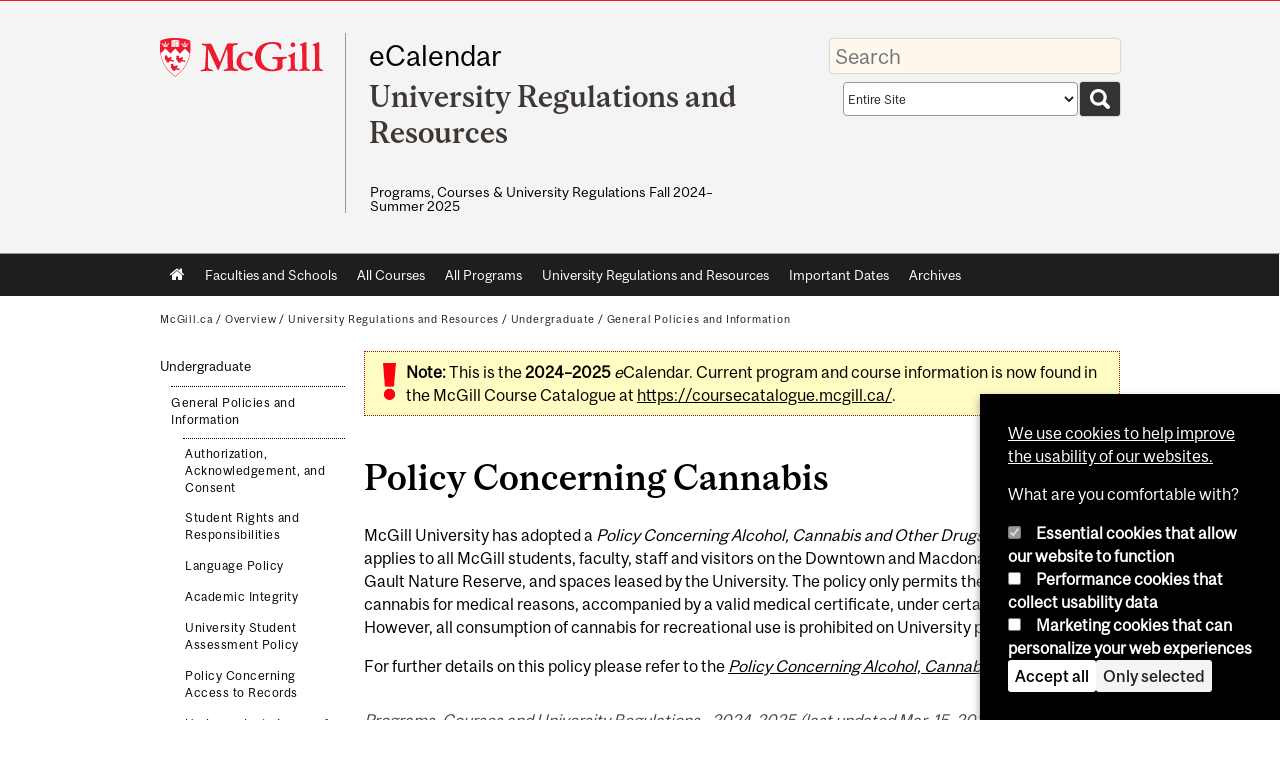

--- FILE ---
content_type: text/html; charset=utf-8
request_url: https://www.mcgill.ca/study/2024-2025/university_regulations_and_resources/undergraduate/gi_cannabis_policy_ug_gps_scs
body_size: 12517
content:
<!DOCTYPE html>
<html lang="en" 
  xmlns:og="http://ogp.me/ns#"
  xmlns:article="http://ogp.me/ns/article#"
  xmlns:book="http://ogp.me/ns/book#"
  xmlns:profile="http://ogp.me/ns/profile#"
  xmlns:video="http://ogp.me/ns/video#"
  xmlns:product="http://ogp.me/ns/product#">

<head profile="http://www.w3.org/1999/xhtml/vocab">
  <meta http-equiv="Content-Type" content="text/html; charset=utf-8" />
<link rel="prev" href="/study/2024-2025/university_regulations_and_resources/undergraduate/gi_non_smoking_policy" />
<link rel="up" href="/study/2024-2025/university_regulations_and_resources/undergraduate/gi_gen_policies_info" />
<link rel="next" href="/study/2024-2025/university_regulations_and_resources/undergraduate/gi_personal_info" />
<meta class="elastic" name="mcgill_pubdate" content="2024-03-20T18:03:35Z" />
<meta class="elastic" name="mcgill_language" content="en" />
<script type="application/ld+json">{"@context":"http:\/\/schema.org","@type":"CollegeOrUniversity","name":"McGill University","url":"https:\/\/www.mcgill.ca","sameAs":["http:\/\/www.facebook.com\/McGillUniversity","http:\/\/www.linkedin.com\/edu\/mcgill-university-10890","http:\/\/twitter.com\/mcgillu","http:\/\/www.instagram.com\/mcgillu\/","http:\/\/www.youtube.com\/mcgilluniversity"]}</script>
<meta name="generator" content="Drupal 7 (http://drupal.org)" />
<link rel="canonical" href="https://www.mcgill.ca/study/2024-2025/university_regulations_and_resources/undergraduate/gi_cannabis_policy_ug_gps_scs" />
<link rel="shortlink" href="https://www.mcgill.ca/study/2024-2025/node/3330" />
<meta property="og:type" content="website" />
<meta property="og:site_name" content="eCalendar" />
<meta property="og:title" content="Policy Concerning Cannabis" />
<meta property="og:url" content="https://www.mcgill.ca/study/2024-2025/university_regulations_and_resources/undergraduate/gi_cannabis_policy_ug_gps_scs" />
<meta property="og:updated_time" content="2024-03-20T14:35:39-04:00" />
<meta property="og:image:width" content="300" />
<meta property="og:image:height" content="300" />
<meta name="twitter:card" content="summary_large_image" />
<meta name="twitter:site" content="@McGillU" />
<meta name="twitter:title" content="Policy Concerning Cannabis" />
<meta name="twitter:image" content="https://www.mcgill.ca/sites/all/themes/moriarty/images/mcgill_crest.png" />
<meta property="og:locale:alternate" content="fr_FR" />
<meta property="og:video:width" content="300" />
<meta property="og:video:height" content="250" />
  <title>Policy Concerning Cannabis | eCalendar - McGill University</title>
  <meta name="viewport" content="width=device-width, initial-scale=1.0" />
  <link type="text/css" rel="stylesheet" href="https://www.mcgill.ca/study/2024-2025/files/study.2024-2025/css/css_vIeRq2cv6Qa1qoxLDFI01q6NBh9Ir3aa90PBTdjNj3E.css" media="all" />
<link type="text/css" rel="stylesheet" href="https://www.mcgill.ca/study/2024-2025/files/study.2024-2025/css/css_NE1-fGGOl1DGh2kJzvO8maeghOmMu_D6c2l8GnBZNW8.css" media="all" />
<link type="text/css" rel="stylesheet" href="https://www.mcgill.ca/study/2024-2025/files/study.2024-2025/css/css_SpjejFNeJkJOAcxRJnBUQutlGT_qtO4uXXf9-tHK39Y.css" media="all" />
<link type="text/css" rel="stylesheet" href="https://www.mcgill.ca/study/2024-2025/files/study.2024-2025/css/css_SKjjDCF1CZXG-NJmQvmMTi-nxnJ9aGMl3amHSh_pErI.css" media="all" />
<link type="text/css" rel="stylesheet" href="https://www.mcgill.ca/study/2024-2025/files/study.2024-2025/css/css_xiiVjOTtaE9BfgIAZq_P6Hglb2Z4iqfyfZaX1D-Y1IU.css" media="all" />
<link type="text/css" rel="stylesheet" href="https://www.mcgill.ca/study/2024-2025/files/study.2024-2025/css/css_X1KJdfQABekGwYdOLTfYN7XKPOo9_0-pADhDFMKzzgc.css" media="print" />
<link type="text/css" rel="stylesheet" href="https://www.mcgill.ca/study/2024-2025/files/study.2024-2025/css/css__rYP6awLanvD6CRvZme3an7nkX-Pjql0LdOvh-fQG0Y.css" media="screen and (max-width: 680px)" />
  <script type="text/javascript" src="https://www.mcgill.ca/study/2024-2025/sites/all/libraries/modernizr/modernizr.js?t8zwyb"></script>
<script type="text/javascript" src="https://www.mcgill.ca/study/2024-2025/files/study.2024-2025/js/js_Pt6OpwTd6jcHLRIjrE-eSPLWMxWDkcyYrPTIrXDSON0.js"></script>
<script type="text/javascript" src="https://www.mcgill.ca/study/2024-2025/files/study.2024-2025/js/js_EvzTsSRjqiiKGf7jlNgwinzBc0rSw1bHKAApXBX4vXQ.js"></script>
<script type="text/javascript">
<!--//--><![CDATA[//><!--
document.createElement( "picture" );
//--><!]]>
</script>
<script type="text/javascript" src="https://www.mcgill.ca/study/2024-2025/files/study.2024-2025/js/js_f_BpsloZtITWNBq8h8TQNh4SUGlZKD__yTkMLSN2_t8.js"></script>
<script type="text/javascript" src="https://www.mcgill.ca/study/2024-2025/files/study.2024-2025/js/js_sKgv6N06ZXl7RRvcUx-suoQVx2G5PYixfnzMdNUDTA4.js"></script>
<script type="text/javascript">
<!--//--><![CDATA[//><!--
window.euCookieComplianceLoadScripts = function(category) {if (category === "performance") {var scriptTag = document.createElement("script");scriptTag.src = "https:\/\/www.googletagmanager.com\/gtag\/js?id=G-YGN990TBJK";document.body.appendChild(scriptTag);}if (category === "marketing") {}}
//--><!]]>
</script>
<script type="text/javascript">
<!--//--><![CDATA[//><!--
window.eu_cookie_compliance_cookie_name = "";
//--><!]]>
</script>
<script type="text/javascript" src="https://www.mcgill.ca/study/2024-2025/files/study.2024-2025/js/js_NLLXow_P0hT3RGJwt-tDxP0HFx4QVqYa_W5YKdBxYuQ.js"></script>
<script type="text/javascript">
<!--//--><![CDATA[//><!--
Drupal.behaviors.googleanalytics = { attach: function (context, settings) { (function ($) { $("html", context).once("googleanalytics", function () { Drupal.googleanalytics = (typeof Drupal.googleanalytics !== "undefined") ? Drupal.googleanalytics : {};Drupal.googleanalytics.ga_disable = Drupal.googleanalytics.ga_disable || false;if (typeof Drupal.eu_cookie_compliance === "undefined") {console.warn("googleanalytics: googleanalytics eu_cookie_compliance integration option is enabled, but eu_cookie_compliance javascripts seem to be loaded after googleanalytics, which may break functionality."); }var eccHasAgreed = (typeof Drupal.eu_cookie_compliance !== "undefined" && Drupal.eu_cookie_compliance.hasAgreed("performance"));Drupal.googleanalytics.ga_disable = Drupal.googleanalytics.ga_disable || !eccHasAgreed;var DNT = (typeof navigator.doNotTrack !== "undefined" && (navigator.doNotTrack === "yes" || navigator.doNotTrack == 1)) || (typeof navigator.msDoNotTrack !== "undefined" && navigator.msDoNotTrack == 1) || (typeof window.doNotTrack !== "undefined" && window.doNotTrack == 1);Drupal.googleanalytics.ga_disable = Drupal.googleanalytics.ga_disable || (DNT && (typeof eccHasAgreed == "undefined" || !eccHasAgreed));if (!Drupal.googleanalytics.ga_disable) {window.dataLayer = window.dataLayer || [];function gtag(){dataLayer.push(arguments)};gtag("js", new Date());gtag("set", "developer_id.dMDhkMT", true);gtag("config", "G-YGN990TBJK", {"groups":"default","anonymize_ip":true,"allow_ad_personalization_signals":false}); }})}(jQuery))}};
//--><!]]>
</script>
<script type="text/javascript" src="https://www.mcgill.ca/study/2024-2025/files/study.2024-2025/js/js_e76Bij6dcP9XGEDXNLxvadZjc9MIRUoUbdRBcgvR7rw.js"></script>
<script type="text/javascript" src="https://www.mcgill.ca/study/2024-2025/files/study.2024-2025/js/js_C5U72DT0WwKU-6NEoa6GyKnaZ2i1vHa6sl5m5W4v0Mg.js"></script>
<script type="text/javascript">
//<![CDATA[
window["_tsbp_"] = { ba : "X-TS-BP-Action", bh : "X-TS-AJAX-Request"};
//]]>
</script><script type="text/javascript" src="/TSbd/08278c8957ab200027933af33f12d8a8c944281b01d5723ab8ca5628ab9122f27a4a387785b57d59?type=2"></script><script type="text/javascript">
<!--//--><![CDATA[//><!--
jQuery.extend(Drupal.settings, {"basePath":"\/study\/2024-2025\/","pathPrefix":"","setHasJsCookie":0,"ajaxPageState":{"theme":"moriarty","theme_token":"OHIijQWu6Z1i1Pvb95vaWAI8BQehFQ9JsAY1ISPWOZo","js":{"sites\/all\/modules\/contrib\/picture\/picturefill2\/picturefill.min.js":1,"sites\/all\/modules\/contrib\/picture\/picture.min.js":1,"sites\/all\/modules\/mcgill\/mcgill_wysiwyg_and_text_formats\/js\/components-bundle.js":1,"sites\/all\/libraries\/modernizr\/modernizr.js":1,"sites\/all\/modules\/contrib\/jquery_update\/replace\/jquery\/1.12\/jquery.min.js":1,"misc\/jquery-extend-3.4.0.js":1,"misc\/jquery-html-prefilter-3.5.0-backport.js":1,"misc\/jquery.once.js":1,"misc\/drupal.js":1,"sites\/all\/modules\/contrib\/jquery_update\/js\/jquery_browser.js":1,"sites\/all\/modules\/contrib\/eu_cookie_compliance\/js\/jquery.cookie-1.4.1.min.js":1,"sites\/all\/libraries\/chosen\/chosen.jquery.min.js":1,"misc\/form-single-submit.js":1,"0":1,"sites\/all\/modules\/contrib\/spamspan\/spamspan.js":1,"sites\/all\/libraries\/colorbox\/jquery.colorbox-min.js":1,"sites\/all\/modules\/contrib\/colorbox\/js\/colorbox.js":1,"sites\/all\/modules\/contrib\/colorbox\/styles\/default\/colorbox_style.js":1,"sites\/all\/modules\/patched\/media_colorbox\/media_colorbox.js":1,"1":1,"2":1,"sites\/all\/modules\/contrib\/eu_cookie_compliance\/js\/eu_cookie_compliance.min.js":1,"sites\/all\/modules\/contrib\/google_analytics\/googleanalytics.js":1,"3":1,"sites\/all\/modules\/mcgill\/mcgill_wysiwyg_and_text_formats\/js\/riot.min.js":1,"sites\/all\/libraries\/tablesorter\/jquery.tablesorter.min.js":1,"sites\/all\/modules\/mcgill\/study\/study_menu\/js\/study-menu.js":1,"sites\/all\/modules\/mcgill\/study\/study_documentum_nodes\/js\/publication-page.js":1,"sites\/all\/modules\/contrib\/chosen\/chosen.js":1,"sites\/all\/libraries\/superfish\/jquery.hoverIntent.minified.js":1,"sites\/all\/libraries\/superfish\/sfsmallscreen.js":1,"sites\/all\/libraries\/superfish\/supposition.js":1,"sites\/all\/libraries\/superfish\/superfish.js":1,"sites\/all\/libraries\/superfish\/supersubs.js":1,"sites\/all\/modules\/contrib\/superfish\/superfish.js":1,"sites\/all\/themes\/basie\/src\/js\/bs-scripts.js":1,"sites\/all\/themes\/moriarty\/js\/plugins.js":1,"sites\/all\/themes\/moriarty\/js\/menu_receiver.js":1,"sites\/all\/themes\/moriarty\/js\/editor_widgets.js":1,"sites\/all\/themes\/moriarty\/js\/mega_menus.js":1,"sites\/all\/themes\/moriarty\/js\/presentation.js":1,"sites\/all\/themes\/moriarty\/js\/tableSorter.js":1,"sites\/all\/themes\/moriarty\/js\/mcgill_dropdown.js":1},"css":{"modules\/system\/system.base.css":1,"modules\/system\/system.menus.css":1,"modules\/system\/system.messages.css":1,"modules\/system\/system.theme.css":1,"sites\/all\/libraries\/chosen\/chosen.css":1,"sites\/all\/modules\/contrib\/chosen\/css\/chosen-drupal.css":1,"modules\/aggregator\/aggregator.css":1,"modules\/book\/book.css":1,"sites\/all\/modules\/contrib\/date\/date_api\/date.css":1,"sites\/all\/modules\/contrib\/date\/date_popup\/themes\/datepicker.1.7.css":1,"modules\/field\/theme\/field.css":1,"sites\/all\/modules\/contrib\/logintoboggan\/logintoboggan.css":1,"modules\/node\/node.css":1,"sites\/all\/modules\/contrib\/picture\/picture_wysiwyg.css":1,"modules\/user\/user.css":1,"sites\/all\/modules\/contrib\/views\/css\/views.css":1,"sites\/all\/modules\/contrib\/colorbox\/styles\/default\/colorbox_style.css":1,"sites\/all\/modules\/contrib\/ctools\/css\/ctools.css":1,"sites\/all\/modules\/mcgill\/mcgill_aggregator\/css\/mcgill_aggregator.css":1,"sites\/all\/modules\/mcgill\/study\/study_current_faculty\/css\/study-current-faculty.css":1,"sites\/all\/modules\/mcgill\/study\/study_flat_book\/study-flat-book.css":1,"sites\/all\/modules\/mcgill\/mcgill_pages\/css\/restricted_page.css":1,"sites\/all\/modules\/mcgill\/courses\/courses.css":1,"sites\/all\/modules\/contrib\/eu_cookie_compliance\/css\/eu_cookie_compliance.bare.css":1,"sites\/all\/modules\/mcgill\/study\/study_menu\/css\/study-menu.css":1,"sites\/all\/modules\/mcgill\/study\/study_search\/css\/study-search-results.css":1,"sites\/all\/modules\/mcgill\/study\/study_search_box\/css\/study-search-box.css":1,"sites\/all\/modules\/mcgill\/study\/study_search_tabs\/css\/study-search-tabs.css":1,"sites\/all\/modules\/mcgill\/study\/study_documentum_nodes\/css\/publication-page.css":1,"sites\/all\/modules\/mcgill\/mcgill_service_links\/css\/service_links_modified.css":1,"sites\/all\/modules\/mcgill\/study\/study_documentum_nodes\/css\/study-documentum-nodes.css":1,"sites\/all\/libraries\/superfish\/css\/superfish.css":1,"sites\/all\/libraries\/superfish\/css\/superfish-smallscreen.css":1,"sites\/all\/themes\/basie\/basie-shared.css":1,"sites\/all\/themes\/basie\/eu-cookie.css":1,"sites\/all\/themes\/moriarty\/css\/style.css":1,"sites\/all\/themes\/moriarty\/icons\/mcgill-extra-icons-font\/mcgill-extra-icons-font.css":1,"sites\/all\/themes\/moriarty\/override-css\/moriarty.css":1,"sites\/all\/themes\/moriarty\/css\/print_moriarty.css":1,"sites\/all\/themes\/moriarty\/css\/small_screen_moriarty.css":1}},"colorbox":{"opacity":"0.85","current":"{current} of {total}","previous":"\u00ab Prev","next":"Next \u00bb","close":"Close","maxWidth":"98%","maxHeight":"98%","fixed":true,"mobiledetect":true,"mobiledevicewidth":"480px","file_public_path":"\/study\/2024-2025\/files\/study.2024-2025","specificPagesDefaultValue":"admin*\nimagebrowser*\nimg_assist*\nimce*\nnode\/add\/*\nnode\/*\/edit\nprint\/*\nprintpdf\/*\nsystem\/ajax\nsystem\/ajax\/*"},"eu_cookie_compliance":{"cookie_policy_version":"1.0.0","popup_enabled":1,"popup_agreed_enabled":0,"popup_hide_agreed":0,"popup_clicking_confirmation":false,"popup_scrolling_confirmation":false,"popup_html_info":"\u003Cbutton type=\u0022button\u0022 class=\u0022eu-cookie-withdraw-tab\u0022\u003EPrivacy settings\u003C\/button\u003E\n\u003Cdiv class=\u0022eu-cookie-compliance-banner eu-cookie-compliance-banner-info eu-cookie-compliance-banner--categories\u0022\u003E\n  \u003Cdiv class=\u0022popup-content info\u0022\u003E\n        \u003Cdiv id=\u0022popup-text\u0022\u003E\n      \u003Cp\u003E\u003Ca href=\u0022https:\/\/www.mcgill.ca\/cookie-notice\u0022\u003EWe use cookies to help improve the usability of our websites.\u003C\/a\u003E\u003C\/p\u003E\u003Cp\u003EWhat are you comfortable with?\u003C\/p\u003E              \u003Cbutton type=\u0022button\u0022 class=\u0022find-more-button eu-cookie-compliance-more-button\u0022\u003EGive me more info\u003C\/button\u003E\n          \u003C\/div\u003E\n          \u003Cdiv id=\u0022eu-cookie-compliance-categories\u0022 class=\u0022eu-cookie-compliance-categories\u0022\u003E\n                  \u003Cdiv class=\u0022eu-cookie-compliance-category\u0022\u003E\n            \u003Cdiv\u003E\n              \u003Cinput type=\u0022checkbox\u0022 name=\u0022cookie-categories\u0022 id=\u0022cookie-category-required\u0022 value=\u0022required\u0022\n                                  checked\n                                                  disabled\n                              \u003E\n              \u003Clabel for=\u0022cookie-category-required\u0022\u003EEssential cookies that allow our website to function\u003C\/label\u003E\n            \u003C\/div\u003E\n                      \u003Cdiv class=\u0022eu-cookie-compliance-category-description\u0022\u003E\u003C\/div\u003E\n                  \u003C\/div\u003E\n                  \u003Cdiv class=\u0022eu-cookie-compliance-category\u0022\u003E\n            \u003Cdiv\u003E\n              \u003Cinput type=\u0022checkbox\u0022 name=\u0022cookie-categories\u0022 id=\u0022cookie-category-performance\u0022 value=\u0022performance\u0022\n                                              \u003E\n              \u003Clabel for=\u0022cookie-category-performance\u0022\u003EPerformance cookies that collect usability data\u003C\/label\u003E\n            \u003C\/div\u003E\n                      \u003Cdiv class=\u0022eu-cookie-compliance-category-description\u0022\u003E\u003C\/div\u003E\n                  \u003C\/div\u003E\n                  \u003Cdiv class=\u0022eu-cookie-compliance-category\u0022\u003E\n            \u003Cdiv\u003E\n              \u003Cinput type=\u0022checkbox\u0022 name=\u0022cookie-categories\u0022 id=\u0022cookie-category-marketing\u0022 value=\u0022marketing\u0022\n                                              \u003E\n              \u003Clabel for=\u0022cookie-category-marketing\u0022\u003EMarketing cookies that can personalize your web experiences\u003C\/label\u003E\n            \u003C\/div\u003E\n                      \u003Cdiv class=\u0022eu-cookie-compliance-category-description\u0022\u003E\u003C\/div\u003E\n                  \u003C\/div\u003E\n                          \u003Cdiv class=\u0022eu-cookie-compliance-categories-buttons\u0022\u003E\n            \u003Cbutton type=\u0022button\u0022 class=\u0022agree-button eu-cookie-compliance-default-button\u0022\u003EAccept all\u003C\/button\u003E\n            \u003Cbutton type=\u0022button\u0022\n                    class=\u0022eu-cookie-compliance-save-preferences-button\u0022\u003EOnly selected\u003C\/button\u003E\n          \u003C\/div\u003E\n              \u003C\/div\u003E\n    \n    \u003Cdiv id=\u0022popup-buttons\u0022 class=\u0022eu-cookie-compliance-has-categories\u0022\u003E\n            \u003Cbutton type=\u0022button\u0022 class=\u0022agree-button eu-cookie-compliance-default-button\u0022\u003EAccept all\u003C\/button\u003E\n              \u003Cbutton type=\u0022button\u0022 class=\u0022eu-cookie-withdraw-button eu-cookie-compliance-hidden\u0022 \u003EModify consent settings\u003C\/button\u003E\n          \u003C\/div\u003E\n  \u003C\/div\u003E\n\u003C\/div\u003E","use_mobile_message":false,"mobile_popup_html_info":"  \u003Cbutton type=\u0022button\u0022 class=\u0022eu-cookie-withdraw-tab\u0022\u003EPrivacy settings\u003C\/button\u003E\n\u003Cdiv class=\u0022eu-cookie-compliance-banner eu-cookie-compliance-banner-info eu-cookie-compliance-banner--categories\u0022\u003E\n  \u003Cdiv class=\u0022popup-content info\u0022\u003E\n        \u003Cdiv id=\u0022popup-text\u0022\u003E\n      \u003Ch2\u003EWe use cookies on this site to enhance your user experience\u003C\/h2\u003E\u003Cp\u003EBy tapping the Accept button, you agree to us doing so.\u003C\/p\u003E              \u003Cbutton type=\u0022button\u0022 class=\u0022find-more-button eu-cookie-compliance-more-button\u0022\u003EGive me more info\u003C\/button\u003E\n          \u003C\/div\u003E\n          \u003Cdiv id=\u0022eu-cookie-compliance-categories\u0022 class=\u0022eu-cookie-compliance-categories\u0022\u003E\n                  \u003Cdiv class=\u0022eu-cookie-compliance-category\u0022\u003E\n            \u003Cdiv\u003E\n              \u003Cinput type=\u0022checkbox\u0022 name=\u0022cookie-categories\u0022 id=\u0022cookie-category-required\u0022 value=\u0022required\u0022\n                                  checked\n                                                  disabled\n                              \u003E\n              \u003Clabel for=\u0022cookie-category-required\u0022\u003EEssential cookies that allow our website to function\u003C\/label\u003E\n            \u003C\/div\u003E\n                      \u003Cdiv class=\u0022eu-cookie-compliance-category-description\u0022\u003E\u003C\/div\u003E\n                  \u003C\/div\u003E\n                  \u003Cdiv class=\u0022eu-cookie-compliance-category\u0022\u003E\n            \u003Cdiv\u003E\n              \u003Cinput type=\u0022checkbox\u0022 name=\u0022cookie-categories\u0022 id=\u0022cookie-category-performance\u0022 value=\u0022performance\u0022\n                                              \u003E\n              \u003Clabel for=\u0022cookie-category-performance\u0022\u003EPerformance cookies that collect usability data\u003C\/label\u003E\n            \u003C\/div\u003E\n                      \u003Cdiv class=\u0022eu-cookie-compliance-category-description\u0022\u003E\u003C\/div\u003E\n                  \u003C\/div\u003E\n                  \u003Cdiv class=\u0022eu-cookie-compliance-category\u0022\u003E\n            \u003Cdiv\u003E\n              \u003Cinput type=\u0022checkbox\u0022 name=\u0022cookie-categories\u0022 id=\u0022cookie-category-marketing\u0022 value=\u0022marketing\u0022\n                                              \u003E\n              \u003Clabel for=\u0022cookie-category-marketing\u0022\u003EMarketing cookies that can personalize your web experiences\u003C\/label\u003E\n            \u003C\/div\u003E\n                      \u003Cdiv class=\u0022eu-cookie-compliance-category-description\u0022\u003E\u003C\/div\u003E\n                  \u003C\/div\u003E\n                          \u003Cdiv class=\u0022eu-cookie-compliance-categories-buttons\u0022\u003E\n            \u003Cbutton type=\u0022button\u0022 class=\u0022agree-button eu-cookie-compliance-default-button\u0022\u003EAccept all\u003C\/button\u003E\n            \u003Cbutton type=\u0022button\u0022\n                    class=\u0022eu-cookie-compliance-save-preferences-button\u0022\u003EOnly selected\u003C\/button\u003E\n          \u003C\/div\u003E\n              \u003C\/div\u003E\n    \n    \u003Cdiv id=\u0022popup-buttons\u0022 class=\u0022eu-cookie-compliance-has-categories\u0022\u003E\n            \u003Cbutton type=\u0022button\u0022 class=\u0022agree-button eu-cookie-compliance-default-button\u0022\u003EAccept all\u003C\/button\u003E\n              \u003Cbutton type=\u0022button\u0022 class=\u0022eu-cookie-withdraw-button eu-cookie-compliance-hidden\u0022 \u003EModify consent settings\u003C\/button\u003E\n          \u003C\/div\u003E\n  \u003C\/div\u003E\n\u003C\/div\u003E\n","mobile_breakpoint":"768","popup_html_agreed":"\u003Cdiv\u003E\n  \u003Cdiv class=\u0022popup-content agreed\u0022\u003E\n    \u003Cdiv id=\u0022popup-text\u0022\u003E\n      \u003Ch2\u003EThank you for accepting cookies\u003C\/h2\u003E\u003Cp\u003EYou can now hide this message or find out more about cookies.\u003C\/p\u003E    \u003C\/div\u003E\n    \u003Cdiv id=\u0022popup-buttons\u0022\u003E\n      \u003Cbutton type=\u0022button\u0022 class=\u0022hide-popup-button eu-cookie-compliance-hide-button\u0022\u003EHide\u003C\/button\u003E\n              \u003Cbutton type=\u0022button\u0022 class=\u0022find-more-button eu-cookie-compliance-more-button-thank-you\u0022 \u003EMore info\u003C\/button\u003E\n          \u003C\/div\u003E\n  \u003C\/div\u003E\n\u003C\/div\u003E","popup_use_bare_css":1,"popup_height":"auto","popup_width":0,"popup_delay":1000,"popup_link":"https:\/\/www.mcgill.ca\/privacy-notice","popup_link_new_window":0,"popup_position":null,"fixed_top_position":1,"popup_language":"en","store_consent":false,"better_support_for_screen_readers":0,"reload_page":0,"domain":"","domain_all_sites":1,"popup_eu_only_js":0,"cookie_lifetime":"100","cookie_session":false,"disagree_do_not_show_popup":0,"method":"categories","allowed_cookies":"","withdraw_markup":"\u003Cbutton type=\u0022button\u0022 class=\u0022eu-cookie-withdraw-tab\u0022\u003EPrivacy settings\u003C\/button\u003E\n\u003Cdiv class=\u0022eu-cookie-withdraw-banner\u0022\u003E\n  \u003Cdiv class=\u0022popup-content info\u0022\u003E\n    \u003Cdiv id=\u0022popup-text\u0022\u003E\n      \u003Ch2\u003EWe use cookies on this site to enhance your user experience\u003C\/h2\u003E\u003Cp\u003EYou have given your consent for us to set cookies.\u003C\/p\u003E    \u003C\/div\u003E\n    \u003Cdiv id=\u0022popup-buttons\u0022\u003E\n      \u003Cbutton type=\u0022button\u0022 class=\u0022eu-cookie-withdraw-button\u0022\u003EModify consent settings\u003C\/button\u003E\n    \u003C\/div\u003E\n  \u003C\/div\u003E\n\u003C\/div\u003E\n","withdraw_enabled":1,"withdraw_button_on_info_popup":0,"cookie_categories":["required","performance","marketing"],"cookie_categories_details":{"required":{"weight":0,"machine_name":"required","label":"Essential cookies that allow our website to function","description":"","checkbox_default_state":"required"},"performance":{"weight":0,"machine_name":"performance","label":"Performance cookies that collect usability data","description":"","checkbox_default_state":"unchecked"},"marketing":{"weight":0,"machine_name":"marketing","label":"Marketing cookies that can personalize your web experiences","description":"","checkbox_default_state":"unchecked"}},"enable_save_preferences_button":1,"cookie_name":"","cookie_value_disagreed":"0","cookie_value_agreed_show_thank_you":"1","cookie_value_agreed":"2","containing_element":"body","automatic_cookies_removal":1,"close_button_action":"close_banner"},"googleanalytics":{"account":["G-YGN990TBJK"],"trackOutbound":1,"trackMailto":1,"trackDownload":1,"trackDownloadExtensions":"7z|aac|arc|arj|asf|asx|avi|bin|csv|doc|exe|flv|gif|gz|gzip|hqx|jar|jpe?g|js|mp(2|3|4|e?g)|mov(ie)?|msi|msp|pdf|phps|png|ppt|qtm?|ra(m|r)?|sea|sit|tar|tgz|torrent|txt|wav|wma|wmv|wpd|xls|xml|z|zip"},"chosen":{"selector":"select:visible\nselect:not([name*=\u0027total_submit_interval\u0027], [name*=\u0027submit_interval\u0027])\nselect:not([name*=\u0027day\u0027],[name*=\u0027year\u0027],[name*=\u0027month\u0027],[name*=\u0027hour\u0027],[name*=\u0027minute\u0027])\nselect:not([name*=\u0027conditionals\u0027])\nselect:not([name*=\u0027parent\u0027], [name*=\u0027name_list\u0027])","minimum_single":3,"minimum_multiple":0,"minimum_width":100,"options":{"allow_single_deselect":false,"disable_search":false,"disable_search_threshold":0,"search_contains":false,"placeholder_text_multiple":"Options","placeholder_text_single":"Option","no_results_text":"No results match","inherit_select_classes":true}},"urlIsAjaxTrusted":{"\/study\/2024-2025\/university_regulations_and_resources\/undergraduate\/gi_cannabis_policy_ug_gps_scs":true},"superfish":{"1":{"id":"1","sf":{"animation":{"opacity":"show"},"speed":"fast"},"plugins":{"smallscreen":{"mode":"window_width","breakpoint":680,"breakpointUnit":"px","accordionButton":"0","title":"Main menu"},"supposition":true,"supersubs":true}}}});
//--><!]]>
</script>
</head>
<body class="html not-front not-logged-in no-sidebars page-node page-node- page-node-3330 node-type-publication-page i18n-en d7-header page vert-nav horizontal-nav no-vert-nav" >

  
    <!-- Header -->

<iframe class="wms-offline--message hide" style="border: none; width: 100%; height: 180px" title="Offline Page" srcdoc='
<!DOCTYPE html>
<html lang="en">
<head>
    <meta charset="UTF-8" />
    <meta name="viewport" content="width=device-width, initial-scale=1.0" />
    <title>Offline</title>
    <style type="text/css">

      /* Portable Error Message Component */
      .mds-message--error {
        /* Base styles with resolved values */
        border: 1px solid #000; /* --mds-border-thin */
        border-top: 5px solid #ed1b2f; /* --mds-border-thick */
        box-shadow: 0 4px 8px hsl(0deg 1% 60% / 100%); /* --mds-shadow-large */
        border-color: #d14444; /* --mds-color-error-500 */
        column-gap: calc(1.75 * var(--space-unit, 0.75rem)); /* --mds-spacing-large */
        display: grid;
        grid-template-columns: 1.4em 1fr; /* --mds-icon-size-normal */
        justify-items: start;
        padding: calc(1.25 * var(--space-unit, 0.75rem)); /* --mds-spacing-medium */

        /* Error-specific custom properties */
        --icon-color: #d14444; /* --mds-color-error-500 */
        --message-border-color: #d14444; /* --mds-color-error-500 */
        --message-icon: url("data:image/svg+xml;charset=utf-8,%3Csvg%20xmlns%3D%22http%3A%2F%2Fwww.w3.org%2F2000%2Fsvg%22%20class%3D%22ionicon%20s-ion-icon%22%20viewBox%3D%220%200%20512%20512%22%3E%3Ctitle%3EClose%20Circle%3C%2Ftitle%3E%3Cpath%20d%3D%22M256%2048C141.31%2048%2048%20141.31%2048%20256s93.31%20208%20208%20208%20208-93.31%20208-208S370.69%2048%20256%2048zm75.31%20260.69a16%2016%200%2011-22.62%2022.62L256%20278.63l-52.69%2052.68a16%2016%200%2001-22.62-22.62L233.37%20256l-52.68-52.69a16%2016%200%200122.62-22.62L256%20233.37l52.69-52.68a16%2016%200%200122.62%2022.62L278.63%20256z%22%20fill%3D%22%23d14444%22%3E%3C%2Fpath%3E%3C%2Fsvg%3E");
      }

      /* Icon placeholder when no ion-icon is present */
      .mds-message--error:not(:has(ion-icon))::before {
        display: inline-block;
        width: 2em; /* --mds-icon-size-medium */
        height: 2em; /* --mds-icon-size-medium */
        content: var(--message-icon, var(--mds-icon-info-colored));
      }

      /* Message content styles */
      .mds-message--error .mds-message__content {
        margin-top: calc(0.5 * var(--space-unit, 0.75rem)); /* --mds-spacing-x-small */
      }

      /* Message icon styles */
      .mds-message--error .mds-message__icon {
        color: #d14444; /* --icon-color = --mds-color-error-500 */
      }
    </style>
</head>
<body>
    <div class="mds-message--error">
      <div class="mds-message__content">
          <h2>Error loading page resources</h2>

          <p>
              Please try to reload the page to display it correctly. For more information, see <a target="_parent" href="https://www.mcgill.ca/web-services/article/help-us-address-wms-page-and-access-issues">this article</a>.
          </p>
      </div>
    </div>
</body>
</html>
'></iframe>


<div id="header"
   class="mcgill-brand shift-slogan" data-elastic-exclude>
  <div id="header-inner" class="inner">


    <!-- Only include if remove_branding isn't true -->
          <a id="mcgill-logo" tabindex="2" accesskey="1" title="return to McGill University"
         href="https://www.mcgill.ca">
        <span id="university-name" class="offscreen">McGill University</span>
      </a>
    

    <!-- Strap Links -->
    

    
          <div id="title-box"
           class="title-box-alt site-name-display-on">
        
        <!-- Logo or Banner image -->
                  <a id="site-name" href="/study/2024-2025/">eCalendar</a>
        
        <!-- Faculty-title for /study -->
                  <div id="faculty-signature">
            <a href="/study/2024-2025/university_regulations_and_resources"><h2 id="faculty-title">University Regulations and Resources</h2></a>          </div>
        
        <div id="slogan">Programs, Courses &amp; University Regulations Fall&nbsp;2024–Summer&nbsp;2025</div>      </div>
    
    <!-- Search -->
    <!-- Header Search box should not be displayed on the search page.
    The search page template is page--search.tpl.php. -->
          <div id="strap-search">
        <form class="study search-form" action="/study/2024-2025/university_regulations_and_resources/undergraduate/gi_cannabis_policy_ug_gps_scs" method="post" id="search-form" accept-charset="UTF-8"><div><div class="container-inline form-wrapper" id="edit-basic"><div class="form-item form-type-textfield form-item-keys">
  <label for="edit-keys">Enter your keywords </label>
 <input placeholder="Search" type="text" id="edit-keys" name="keys" value="" size="40" maxlength="255" class="form-text" />
</div>
<div class="form-item form-type-select form-item-scope">
  <label for="edit-scope">Search scope </label>
 <select id="edit-scope" name="scope" class="form-select"><option value="search/all" selected="selected">Entire Site</option><option value="faculties/macdonald/search">Agricultural &amp; Environmental Sciences</option><option value="faculties/arts/search">Arts</option><option value="faculties/basc/search">B.A. &amp; Sc.</option><option value="faculties/continuing/search">Continuing Studies</option><option value="faculties/dentistry/search">Dental Medicine &amp; Oral HS</option><option value="faculties/education/search">Education</option><option value="faculties/engineering/search">Engineering</option><option value="faculties/environment/search">Environment</option><option value="faculties/interfaculty/search">Interfaculty Studies</option><option value="faculties/law/search">Law</option><option value="faculties/desautels/search">Management</option><option value="faculties/medicine/search">Medicine &amp; Health Sciences</option><option value="faculties/music/search">Music</option><option value="faculties/nursing/search">Nursing</option><option value="faculties/spot/search">Physical and Occupational Therapy</option><option value="faculties/science/search">Science</option><option value="faculties/fieldstudies/search">Study Abroad and Field Studies</option><option value="faculties/summer/search">Summer Studies</option></select>
</div>
<input type="submit" id="edit-submit" name="op" value="Search" class="form-submit" /></div><input type="hidden" name="form_build_id" value="form-c5j2UfGDuGNn66Xi7YZW8iU8Y6ZGOhT_MRGCqLdY8-s" />
<input type="hidden" name="form_id" value="search_form" />
</div></form>      </div>
    
  </div>
</div>
<!-- End header -->

  <div id="navigation" class="clearfix" data-elastic-exclude>
    <div class="inner">
      <h2 class="offscreen">Main navigation</h2>
      <div id="block-superfish-1" class="block block-superfish"><ul  id="superfish-1" class="menu sf-menu sf-main-menu sf-horizontal sf-style-none sf-total-items-7 sf-parent-items-1 sf-single-items-6"><li id="menu-0-1" class="first odd sf-item-1 sf-depth-1 sf-no-children"><a href="/study/2024-2025/" class="sf-depth-1">Home</a></li><li id="menu-750-1" class="middle even sf-item-2 sf-depth-1 sf-total-children-18 sf-parent-children-0 sf-single-children-18 menuparent"><a href="/study/2024-2025/faculties-and-schools" title="Faculties and Schools Overview" class="sf-depth-1 menuparent">Faculties and Schools</a><ul class="sf-megamenu"><li class="sf-megamenu-wrapper middle even sf-item-2 sf-depth-1 sf-total-children-18 sf-parent-children-0 sf-single-children-18 menuparent"><ol><li id="menu-775-1" class="first odd sf-item-1 sf-depth-2 sf-no-children"><a href="/study/2024-2025/faculties/macdonald" title="Faculty of Agricultural and Environmental Sciences, incl. School of Human Nutrition" class="sf-depth-2">Agricultural and Environmental Sciences</a></li><li id="menu-771-1" class="middle even sf-item-2 sf-depth-2 sf-no-children"><a href="/study/2024-2025/faculties/arts" title="Faculty of Arts, incl. Schools of Information Studies, Public Policy, Religious Studies, and Social Work" class="sf-depth-2">Arts</a></li><li id="menu-757-1" class="middle odd sf-item-3 sf-depth-2 sf-no-children"><a href="/study/2024-2025/faculties/basc" title="Bachelor of Arts &amp; Science" class="sf-depth-2">Bachelor of Arts and Science</a></li><li id="menu-776-1" class="middle even sf-item-4 sf-depth-2 sf-no-children"><a href="/study/2024-2025/faculties/continuing" title="School of Continuing Studies" class="sf-depth-2">Continuing Studies</a></li><li id="menu-758-1" class="middle odd sf-item-5 sf-depth-2 sf-no-children"><a href="/study/2024-2025/faculties/dentistry" title="Faculty of Dental Medicine and Oral Health Sciences" class="sf-depth-2">Dental Med. and Oral Health Sci.</a></li><li id="menu-759-1" class="middle even sf-item-6 sf-depth-2 sf-no-children"><a href="/study/2024-2025/faculties/education" title="Faculty of Education" class="sf-depth-2">Education</a></li><li id="menu-760-1" class="middle odd sf-item-7 sf-depth-2 sf-no-children"><a href="/study/2024-2025/faculties/engineering" title="Faculty of Engineering, incl. Peter Guo-hua Fu School of Architecture and School of Urban Planning" class="sf-depth-2">Engineering</a></li><li id="menu-761-1" class="middle even sf-item-8 sf-depth-2 sf-no-children"><a href="/study/2024-2025/faculties/environment" title="Bieler School of Environment" class="sf-depth-2">Environment</a></li><li id="menu-774-1" class="middle odd sf-item-9 sf-depth-2 sf-no-children"><a href="/study/2024-2025/faculties/interfaculty" title="Interfaculty Studies" class="sf-depth-2">Interfaculty Studies</a></li><li id="menu-763-1" class="middle even sf-item-10 sf-depth-2 sf-no-children"><a href="/study/2024-2025/faculties/law" title="Faculty of Law" class="sf-depth-2">Law</a></li><li id="menu-764-1" class="middle odd sf-item-11 sf-depth-2 sf-no-children"><a href="/study/2024-2025/faculties/desautels" title="Desautels Faculty of Management" class="sf-depth-2">Management</a></li><li id="menu-765-1" class="middle even sf-item-12 sf-depth-2 sf-no-children"><a href="/study/2024-2025/faculties/medicine" title="Faculty of Medicine &amp; Health Sciences, incl. Schools of Biomedical Sciences, Communication Sciences &amp; Disorders, and Population &amp; Global Health" class="sf-depth-2">Medicine and Health Sciences</a></li><li id="menu-766-1" class="middle odd sf-item-13 sf-depth-2 sf-no-children"><a href="/study/2024-2025/faculties/music" title="Schulich School of Music" class="sf-depth-2">Music</a></li><li id="menu-767-1" class="middle even sf-item-14 sf-depth-2 sf-no-children"><a href="/study/2024-2025/faculties/nursing" title="Ingram School of Nursing" class="sf-depth-2">Nursing</a></li><li id="menu-768-1" class="middle odd sf-item-15 sf-depth-2 sf-no-children"><a href="/study/2024-2025/faculties/spot" title="School of Physical and Occupational Therapy" class="sf-depth-2">Physical and Occupational Therapy</a></li><li id="menu-769-1" class="middle even sf-item-16 sf-depth-2 sf-no-children"><a href="/study/2024-2025/faculties/science" title="Faculty of Science, incl. School of Computer Science" class="sf-depth-2">Science</a></li><li id="menu-762-1" class="middle odd sf-item-17 sf-depth-2 sf-no-children"><a href="/study/2024-2025/faculties/fieldstudies" title="Study Abroad and Field Study Opportunities" class="sf-depth-2">Study Abroad and Field Studies</a></li><li id="menu-770-1" class="last even sf-item-18 sf-depth-2 sf-no-children"><a href="/study/2024-2025/faculties/summer" title="Summer Studies" class="sf-depth-2">Summer Studies</a></li></ol></li></ul></li><li id="menu-3274-1" class="middle odd sf-item-3 sf-depth-1 sf-no-children"><a href="/study/2024-2025/courses/search" title="Search all courses" class="sf-depth-1">All Courses</a></li><li id="menu-3275-1" class="middle even sf-item-4 sf-depth-1 sf-no-children"><a href="/study/2024-2025/programs/search" title="Search all programs" class="sf-depth-1">All Programs</a></li><li id="menu-772-1" class="middle odd sf-item-5 sf-depth-1 sf-no-children"><a href="/study/2024-2025/university_regulations_and_resources" title="McGill University Regulations and Resources" class="sf-depth-1">University Regulations and Resources</a></li><li id="menu-752-1" class="middle even sf-item-6 sf-depth-1 sf-no-children"><a href="/study/2024-2025/important-dates" title="Important Dates" class="sf-depth-1">Important Dates</a></li><li id="menu-753-1" class="last odd sf-item-7 sf-depth-1 sf-no-children"><a href="/study/2024-2025/archives" title="Archived eCalendars: Previous Academic Years" class="sf-depth-1">Archives</a></li></ul></div>    </div>
  </div>


  <div id="highlighted" class="clearfix">
      </div>
  <!-- End highlighted page block area -->


<div id="container" class="clearfix">

      <div class="breadcrumb" data-elastic-exclude>
      <a href="https://www.mcgill.ca">McGill.ca</a> / <a href="/study/2024-2025/">Overview</a> / <a href="/study/2024-2025/university_regulations_and_resources" title="McGill University Regulations and Resources">University Regulations and Resources</a> / <a href="/study/2024-2025/university_regulations_and_resources/undergraduate" title="">Undergraduate</a> / <a href="/study/2024-2025/university_regulations_and_resources/undergraduate/gi_gen_policies_info">General Policies and Information</a>    </div>
  

      <div id="nav-column" class="transition" data-elastic-exclude>
      <div id="nav-menu">
        <a class ="btn-nav">Section menu<i class="fa fa-angle-down fa-fw"></i></a>
      </div>
      <div class="menu-block-9 menu-name-main-menu parent-mlid-0 menu-level-2">
  <ul class="menu"><li class="first expanded active-trail"><a href="/study/2024-2025/university_regulations_and_resources/undergraduate" title="" class="active-trail">Undergraduate</a><ul class="menu"><li class="first expanded active-trail"><a href="/study/2024-2025/university_regulations_and_resources/undergraduate/gi_gen_policies_info" class="active-trail">General Policies and Information</a><ul class="menu"><li class="first leaf"><a href="/study/2024-2025/university_regulations_and_resources/undergraduate/gi_authorization_acknowledgement_consent">Authorization, Acknowledgement, and Consent</a></li>
<li class="leaf"><a href="/study/2024-2025/university_regulations_and_resources/undergraduate/gi_student_rights_responsibilities">Student Rights and Responsibilities</a></li>
<li class="leaf"><a href="/study/2024-2025/university_regulations_and_resources/undergraduate/gi_lang_policy">Language Policy</a></li>
<li class="leaf"><a href="/study/2024-2025/university_regulations_and_resources/undergraduate/gi_acad_integrity">Academic Integrity</a></li>
<li class="leaf"><a href="/study/2024-2025/university_regulations_and_resources/undergraduate/gi_university_student_assessment">University Student Assessment Policy</a></li>
<li class="leaf"><a href="/study/2024-2025/university_regulations_and_resources/undergraduate/gi_policy_concerning_access_records">Policy Concerning Access to Records</a></li>
<li class="leaf"><a href="/study/2024-2025/university_regulations_and_resources/undergraduate/gi_undergrad_leave_of_absence_policy">Undergraduate Leave of Absence Policy</a></li>
<li class="leaf"><a href="/study/2024-2025/university_regulations_and_resources/undergraduate/gi_mcgill_it_policies_regulations">Information Technology (IT) Policies and Regulations</a></li>
<li class="leaf"><a href="/study/2024-2025/university_regulations_and_resources/undergraduate/gi_regulations_student_health_and_insurance">Student Health &amp; Insurance</a></li>
<li class="leaf"><a href="/study/2024-2025/university_regulations_and_resources/undergraduate/gi_non_smoking_policy">Non-Smoking Policy</a></li>
<li class="last leaf active-trail"><a href="/study/2024-2025/university_regulations_and_resources/undergraduate/gi_cannabis_policy_ug_gps_scs" class="active-trail active">Policy Concerning Cannabis</a></li>
</ul></li>
<li class="collapsed"><a href="/study/2024-2025/university_regulations_and_resources/undergraduate/gi_personal_info">Personal Information</a></li>
<li class="collapsed"><a href="/study/2024-2025/university_regulations_and_resources/undergraduate/ug_gi_registration">Registration</a></li>
<li class="collapsed"><a href="/study/2024-2025/university_regulations_and_resources/undergraduate/gi_fees">Fees</a></li>
<li class="collapsed"><a href="/study/2024-2025/university_regulations_and_resources/undergraduate/gi_student_records">Student Records</a></li>
<li class="collapsed"><a href="/study/2024-2025/university_regulations_and_resources/undergraduate/gi_examinations_gen_info">Examinations: General Information</a></li>
<li class="leaf"><a href="/study/2024-2025/university_regulations_and_resources/undergraduate/ug_gi_internships_exchanges_and_coop_programs">Internships, Exchanges, and Co-op Programs</a></li>
<li class="collapsed"><a href="/study/2024-2025/university_regulations_and_resources/undergraduate/gi_scholarships_and_student_aid">Scholarships and Student Aid</a></li>
<li class="collapsed"><a href="/study/2024-2025/university_regulations_and_resources/undergraduate/gi_graduation">Graduation</a></li>
<li class="collapsed"><a href="/study/2024-2025/university_regulations_and_resources/undergraduate/gi_admission_to_professional_and_grad_studies">Admission to Professional and Graduate Studies</a></li>
<li class="collapsed"><a href="/study/2024-2025/university_regulations_and_resources/undergraduate/gi_undergrad_advising">Undergraduate Advising</a></li>
<li class="leaf"><a href="/study/2024-2025/university_regulations_and_resources/undergraduate/gi_service_point">Service Point</a></li>
<li class="collapsed"><a href="/study/2024-2025/university_regulations_and_resources/undergraduate/gi_student_services">Student Services</a></li>
<li class="collapsed"><a href="/study/2024-2025/university_regulations_and_resources/undergraduate/gi_residential_facilities">Residential Facilities</a></li>
<li class="leaf"><a href="/study/2024-2025/university_regulations_and_resources/undergraduate/gi_athletics_and_recreation">Athletics &amp; Recreation</a></li>
<li class="leaf"><a href="/study/2024-2025/university_regulations_and_resources/undergraduate/gi_for_your_information_technology_needs">Information Technology (IT) Services</a></li>
<li class="collapsed"><a href="/study/2024-2025/university_regulations_and_resources/undergraduate/gi_resources_for_study_and_research">Resources for Study and Research</a></li>
<li class="last collapsed"><a href="/study/2024-2025/university_regulations_and_resources/undergraduate/gi_uni_university">The University</a></li>
</ul></li>
<li class="collapsed"><a href="/study/2024-2025/university_regulations_and_resources/graduate">Graduate</a></li>
<li class="collapsed"><a href="/study/2024-2025/university_regulations_and_resources/continuing">Continuing Studies</a></li>
<li class="last collapsed"><a href="/study/2024-2025/university_regulations_and_resources/summer">Summer</a></li>
</ul></div>
    </div>
    <!-- End nav-column -->
  
  <div id="inner-container">

    
          <div id="tabs">
              </div>
    
          <div id="top-page">
          <div class="region region-top-of-page">
    <div id="block-block-28" class="block block-block region-top_of_page">
  <div class ="block-inner">
            
    <div class="content">
      <div class="note"><img alt="important" height="37" src="https://www.mcgill.ca/study/2022-2023/files/study.2022-2023/exclamation-point-small.png" style="padding-left:10px; padding-top:3px" title="" width="13" />
	<p style="margin-left:33px; margin-top:-39px"><strong>Note:</strong> This is the <strong>2024–2025</strong> <em>e</em>Calendar. Current program and course information is now found in the McGill Course Catalogue at <a href="https://coursecatalogue.mcgill.ca/">https://coursecatalogue.mcgill.ca/</a>.</p>
</div>
    </div>
  </div>
</div>
  </div>
      </div>
      <!-- End top page block area -->
    
<!--
Display title in page area when not channel node,
the title will instead be displayed in the node -->
          
                  <h1 id ="page-title" class=" ">
            Policy Concerning Cannabis          </h1>
        
          

    <div id="main-column">
      
              <div id="top-content">
                  </div>
        <!-- End top content block area -->
      
      <div id="content">
        <div id="content-inner">
            <div class="region region-content">
    <div id="block-system-main" class="block block-system region-content">
  <div class ="block-inner">
            
    <div class="content">
      <div id="node-3330" class="node clearfix">

  
  
  <div class="content">
                <div class="field field-name-field-content field-type-entityreference field-label-hidden"><div class="field-items"><div class="field-item even"><div id="node-3138" class="node clearfix">

  
  
  <div class="content">
                <div class="field field-name-body field-type-text-with-summary field-label-hidden"><div class="field-items"><div class="field-item even"><div id="topic_0FA9252DE20A4A63B4B3237A80C5141D">
<a name="topic_0FA9252DE20A4A63B4B3237A80C5141D" id="topic_0FA9252DE20A4A63B4B3237A80C5141D"></a>


<h1 class="topictitle1 long">Policy Concerning Cannabis</h1>
<div>
	 <p>McGill University has adopted a <em>Policy Concerning Alcohol, Cannabis and Other Drugs.</em> This policy applies to all McGill students, faculty, staff and visitors on the Downtown and Macdonald campuses, the Gault Nature Reserve, and spaces leased by the University.  The policy only permits the consumption of cannabis for medical reasons, accompanied by a valid medical certificate, under certain conditions. However, all consumption  of cannabis for recreational use  is prohibited on University property.</p>
<p>For further details on this policy please refer to the <a href="/provost/article/policy-concerning-alcohol-cannabis-and-other-drugs" target="_blank"><em>Policy Concerning Alcohol, Cannabis and Other Drugs.</em></a></p>

  </div>
<div>
<div class="familylinks">
</div>
</div>

</div>

</div></div></div><div class="disclaimer">Programs, Courses and University Regulations&mdash;2024-2025 (last updated Mar. 15, 2024) (<a href="/study/2024-2025/disclaimer">disclaimer</a>)</div>      </div>

  

  

  
</div>
</div></div></div><div class="disclaimer">Programs, Courses and University Regulations&mdash;2024-2025 (last updated Mar. 15, 2024) (<a href="/study/2024-2025/disclaimer">disclaimer</a>)</div>      </div>

  

  

  
</div>
    </div>
  </div>
</div>
  </div>
        </div>
      </div>

              <div id="bottom-content">
                  </div>
        <!-- End bottom content block area -->
      
    </div>
    <!-- main column -->

                      <!-- End sidebar-column -->
    
  </div>
  <!-- inner container -->

      <div id="bottom-page">
          </div>
    <!-- End bottom page block area -->
  
  <a id="js-top-page-link" data-test="back-to-top" class="transition" href="#" data-elastic-exclude>Back to top</a>

</div>
<!-- End container -->

<!-- Footer -->
<!-- Footer -->
<div id="footer" data-elastic-exclude>
  <div id="footer-inner">
    <h2 class="offscreen">Department and University Information</h2>

      <!--page_footer_contact_info is used by study -->
              <div id="contact-info">
          <h2>Enrolment Services</h2>
Service Point</br>
3415 McTavish Street [<a href="https://maps.mcgill.ca/?lat=45.50345742688491&lng=-73.57625546077452&z=16.000000&id=McLennan">Map</a>]</br>
Montreal QC H3A 0C8</br>
Canada</br>        </div>

      

    <!-- Footer branding image -->
            <div id="footer-branding">
                          <img src="https://www.mcgill.ca/study/2024-2025/files/study.2024-2025/moriarty_branding_img.png" alt="eCalendar" />
            
            <!-- Footer call to action -->
            
        </div>
    

          <div id="footer-nav">
        <ul class="menu"><li class="first leaf"><a class="nolink">Column 1</a></li>
<li class="expanded"><a class="nolink">Column 2</a><ul class="menu"><li class="first last expanded"><a title="" class="nolink">Useful Links</a><ul class="menu"><li class="first leaf"><a href="https://www.mcgill.ca/importantdates/key-dates" title="Important Dates">Important Dates</a></li>
<li class="leaf"><a href="http://ask.mcgill.ca/" title="">AskMcGill</a></li>
<li class="leaf"><a href="https://www.mcgill.ca/undergraduate-admissions/" title="">Undergrad Admissions</a></li>
<li class="leaf"><a href="https://www.mcgill.ca/gradapplicants/" title="">Grad &amp; Postdoc Admissions</a></li>
<li class="leaf"><a href="https://horizon.mcgill.ca/pban1/bwckschd.p_disp_dyn_sched" title="Minerva Class Schedule">Class Schedule</a></li>
<li class="leaf"><a href="https://vsb.mcgill.ca/vsb/welcome.jsp" title="Build your schedule based on course selections from Class Schedule">Visual Schedule Builder</a></li>
<li class="last leaf"><a href="https://www.mcgill.ca/studentservices/" title="McGill services for students">Student Services</a></li>
</ul></li>
</ul></li>
<li class="last leaf"><a class="nolink">Column 3</a></li>
</ul>      </div>
    
    <!-- Renders follow site block if available -->
    <div id="footer-follow">
      <div class='follow-links clearfix site'><div class='follow-link-wrapper follow-link-wrapper-this-site'><a href="/study/2024-2025/rss.xml" class="follow-link follow-link-this-site follow-link-site" title="Follow eCalendar on This site (RSS)">This site (RSS)</a>
</div></div>    </div>


  </div>
  <!-- End footer-inner -->
</div>
<!-- End footer -->

<div id="sub-footer" data-elastic-exclude>
    <div id="sub-footer-inner">
              <a id="mcgill-watermark" title="return to McGill University" href="https://www.mcgill.ca"><span id="university-watermark" class="offscreen">McGill University</span></a>

        <div id="copyright">
          Copyright &copy; 2026 McGill University        </div>
      

      <div id="admin-links">
                  <a id="accessibility-link" title="Accessibility" href="https://www.mcgill.ca/accessibility">Accessibility</a>
          <a id="cookie-link" title="Cookie notice" href="https://www.mcgill.ca/cookie-notice">Cookie notice</a>
          <button class="button eu-cookie-withdraw-button">Cookie settings</button>
                          <a href="/study/2024-2025/saml_login?destination=node/3330" id="signin-link">Log in<i class="fas fa-lock fa-fw"></i></a>              </div>

    </div>
    <!-- End sub-footer-inner -->
</div>
<!-- End sub-footer -->
  <script type="text/javascript" src="https://www.mcgill.ca/study/2024-2025/files/study.2024-2025/js/js_7Ukqb3ierdBEL0eowfOKzTkNu-Le97OPm-UqTS5NENU.js"></script>
<script type="text/javascript" src="https://www.mcgill.ca/study/2024-2025/files/study.2024-2025/js/js_vV1M7upLdbHIggfk94_8t9Ga0Q4ehtnPFlwy2rgC_R8.js"></script>
</body>
</html>


--- FILE ---
content_type: text/css
request_url: https://www.mcgill.ca/study/2024-2025/files/study.2024-2025/css/css__rYP6awLanvD6CRvZme3an7nkX-Pjql0LdOvh-fQG0Y.css
body_size: 6100
content:
@font-face{font-family:"McGillSans-Regular";src:url(/study/2024-2025/sites/all/themes/moriarty/fonts/McGillSans-Regular.eot);src:url(/study/2024-2025/sites/all/themes/moriarty/fonts/McGillSans-Regular.eot?#iefix) format("embedded-opentype"),url(/study/2024-2025/sites/all/themes/moriarty/fonts/McGillSans-Regular.woff) format("woff"),url(/study/2024-2025/sites/all/themes/moriarty/fonts/McGillSans-Regular.ttf) format("truetype");font-weight:normal;font-style:normal;}@font-face{font-family:"McGillSans-Medium";src:url(/study/2024-2025/sites/all/themes/moriarty/fonts/McGillSans-Medium.eot);src:url(/study/2024-2025/sites/all/themes/moriarty/fonts/McGillSans-Medium.eot?#iefix) format("embedded-opentype"),url(/study/2024-2025/sites/all/themes/moriarty/fonts/McGillSans-Medium.woff) format("woff"),url(/study/2024-2025/sites/all/themes/moriarty/fonts/McGillSans-Medium.ttf) format("truetype");font-weight:normal;font-style:normal;}@font-face{font-family:"McGillSans-Bold";src:url(/study/2024-2025/sites/all/themes/moriarty/fonts/McGillSans-Bold.eot);src:url(/study/2024-2025/sites/all/themes/moriarty/fonts/McGillSans-Bold.eot?#iefix) format("embedded-opentype"),url(/study/2024-2025/sites/all/themes/moriarty/fonts/McGillSans-Bold.woff) format("woff"),url(/study/2024-2025/sites/all/themes/moriarty/fonts/McGillSans-Bold.ttf) format("truetype");font-weight:normal;font-style:normal;}@font-face{font-family:"McGillSans-Italic";src:url(/study/2024-2025/sites/all/themes/moriarty/fonts/McGillSans-Italic.eot);src:url(/study/2024-2025/sites/all/themes/moriarty/fonts/McGillSans-Italic.eot?#iefix) format("embedded-opentype"),url(/study/2024-2025/sites/all/themes/moriarty/fonts/McGillSans-Italic.woff) format("woff"),url(/study/2024-2025/sites/all/themes/moriarty/fonts/McGillSans-Italic.ttf) format("truetype");font-weight:normal;font-style:normal;}@font-face{font-family:"McGillSerif-Regular";src:url(/study/2024-2025/sites/all/themes/moriarty/fonts/McGillSerif-Regular.eot);src:url(/study/2024-2025/sites/all/themes/moriarty/fonts/McGillSerif-Regular.eot?#iefix) format("embedded-opentype"),url(/study/2024-2025/sites/all/themes/moriarty/fonts/McGillSerif-Regular.woff) format("woff"),url(/study/2024-2025/sites/all/themes/moriarty/fonts/McGillSerif-Regular.ttf) format("truetype");font-weight:normal;font-style:normal;}@font-face{font-family:"McGillSerif-Medium";src:url(/study/2024-2025/sites/all/themes/moriarty/fonts/McGillSerif-Medium.eot);src:url(/study/2024-2025/sites/all/themes/moriarty/fonts/McGillSerif-Medium.eot?#iefix) format("embedded-opentype"),url(/study/2024-2025/sites/all/themes/moriarty/fonts/McGillSerif-Medium.woff) format("woff"),url(/study/2024-2025/sites/all/themes/moriarty/fonts/McGillSerif-Medium.ttf) format("truetype");font-weight:normal;font-style:normal;}@font-face{font-family:"McGillSerif-Bold";src:url(/study/2024-2025/sites/all/themes/moriarty/fonts/McGillSerif-Bold.eot);src:url(/study/2024-2025/sites/all/themes/moriarty/fonts/McGillSerif-Bold.eot?#iefix) format("embedded-opentype"),url(/study/2024-2025/sites/all/themes/moriarty/fonts/McGillSerif-Bold.woff) format("woff"),url(/study/2024-2025/sites/all/themes/moriarty/fonts/McGillSerif-Bold.ttf) format("truetype");font-weight:normal;font-style:normal;}@font-face{font-family:"McGillSerif-Italic";src:url(/study/2024-2025/sites/all/themes/moriarty/fonts/McGillSerif-Italic.eot);src:url(/study/2024-2025/sites/all/themes/moriarty/fonts/McGillSerif-Italic.eot?#iefix) format("embedded-opentype"),url(/study/2024-2025/sites/all/themes/moriarty/fonts/McGillSerif-Italic.woff) format("woff"),url(/study/2024-2025/sites/all/themes/moriarty/fonts/McGillSerif-Italic.ttf) format("truetype");font-weight:normal;font-style:normal;}.fas{font-family:"FontAwesome";-moz-osx-font-smoothing:grayscale;-webkit-font-smoothing:antialiased;display:inline-block;font-style:normal;font-variant:normal;text-rendering:auto;line-height:1;}.brdr-bttm{border-bottom:1px solid #979797;}.contain{width:100%;position:relative;float:left;max-width:960px;}.wrppr.edge{margin:20px 0;width:100%;max-width:960px;float:left;}.wrppr{margin:20px;width:100%;max-width:900px;float:left;}.bug{border-bottom:2px solid red;}.state-hide{display:none;visibility:hidden;}body,html{width:100%;}#strap,#strap-container,#header,#nav-column,#navigation ul,#container .breadcrumb,#inner-container #top-page,#content,#tabs,#sidebar-column,#sidebar-column .block,#bottom-page,.override #main-column #content.emergency,.mcgill-emergency-message,.mcgill-emergency-message div,#container.mcgill-emergency.override #inner-container,.page-taxonomy.no-vert-nav #inner-container{width:auto;float:none;margin:0;}#strap,#header,#sidebar-column,#sidebar-column .block,#bottom-page,#container,.container.bottom-area,.container-inner{min-width:320px;}.no-vert-nav #inner-container,#inner-container,#inner-container #top-page{margin:0 0.5em;}#container{padding:0;}.page-search.mcgill-apachesolr-search #container{margin:2em auto 4em auto;}#navigation,#navigation ul{height:auto;}#navigation .active-mega-menu{position:relative;}#nav-column{clear:both;}#strap-links ul{top:auto;}#main-column{clear:both;}#tabs li{display:block;float:left;}.block-fancy_slide{display:none;}.content img{max-width:100%;height:auto !important;}#environment-indicator{display:none;}body.environment-indicator-adjust.environment-indicator-left{margin:0;}#environment-indicator,#searchtips,#mcgill-watermark,.breadcrumb,a#explore-mcgill,.page-search.mcgill-apachesolr-search #sidebar-column,.mega-menu{display:none;}table{max-width:100%;}table th{font-weight:bold;}table td,table th{padding:9px 10px;text-align:left;}#return{margin:0;position:static;}#header h2.mobile-only{border-width:1px 0;border-style:solid;border-color:rgba(255,255,255,0.4);bottom:auto;float:none;height:auto;display:block;height:auto;left:auto;padding:0.75em 5%;position:static;max-height:none;max-width:none;right:auto;top:auto;width:90%;}#header h2.mobile-only{display:block;visibility:visible;}#header h2.mobile-only a{font-size:2.5em;font-weight:bold;color:#ED1B2F;line-height:1.1;display:block;text-decoration:none;}


--- FILE ---
content_type: text/javascript
request_url: https://www.mcgill.ca/TSbd/08278c8957ab200027933af33f12d8a8c944281b01d5723ab8ca5628ab9122f27a4a387785b57d59?type=2
body_size: 17666
content:
window.TJQ=!!window.TJQ;try{(function(){(function OL(){var z=!1;function s(z){for(var s=0;z--;)s+=I(document.documentElement,null);return s}function I(z,s){var l="vi";s=s||new J;return zL(z,function(z){z.setAttribute("data-"+l,s.J1());return I(z,s)},null)}function J(){this.sJ=1;this.Ij=0;this.iS=this.sJ;this.Zi=null;this.J1=function(){this.Zi=this.Ij+this.iS;if(!isFinite(this.Zi))return this.reset(),this.J1();this.Ij=this.iS;this.iS=this.Zi;this.Zi=null;return this.iS};this.reset=function(){this.sJ++;this.Ij=0;this.iS=this.sJ}}var l=!1;
function LL(z,s){var I=document.createElement(z);s=s||document.body;s.appendChild(I);I&&I.style&&(I.style.display="none")}function oL(s,I){I=I||s;var J="|";function LL(z){z=z.split(J);var s=[];for(var I=0;I<z.length;++I){var l="",oL=z[I].split(",");for(var zL=0;zL<oL.length;++zL)l+=oL[zL][zL];s.push(l)}return s}var oL=0,zL="datalist,details,embed,figure,hrimg,strong,article,formaddress|audio,blockquote,area,source,input|canvas,form,link,tbase,option,details,article";zL.split(J);zL=LL(zL);zL=new RegExp(zL.join(J),
"g");while(zL.exec(s))zL=new RegExp((""+new Date)[8],"g"),z&&(l=!0),++oL;return I(oL&&1)}function zL(z,s,I){(I=I||l)&&LL("div",z);z=z.children;var J=0;for(var oL in z){I=z[oL];try{I instanceof HTMLElement&&(s(I),++J)}catch(zL){}}return J}oL(OL,s)})();var ZL=16;try{var SL,iL,lL=O(97)?1:0,Sz=O(505)?1:0,_z=O(67)?1:0,iz=O(687)?1:0;for(var Lo=(O(889),0);Lo<iL;++Lo)lL+=O(693)?2:1,Sz+=O(592)?2:1,_z+=O(441)?2:1,iz+=(O(707),3);SL=lL+Sz+_z+iz;window._S===SL&&(window._S=++SL)}catch(zo){window._S=SL}var Zo=!0;
function io(L){var z=2;!L||document[Z(z,120,107,117,107,100,107,110,107,118,123,85,118,99,118,103)]&&document[Z(z,120,107,117,107,100,107,110,107,118,123,85,118,99,118,103)]!==_(68616527664,z)||(Zo=!1);return Zo}function Z(L){var z=arguments.length,s=[];for(var I=1;I<z;++I)s.push(arguments[I]-L);return String.fromCharCode.apply(String,s)}function _(L,z){L+=z;return L.toString(36)}function jo(){}io(window[jo[_(1086838,ZL)]]===jo);io(typeof ie9rgb4!==_(1242178186183,ZL));
io(RegExp("\x3c")[S(ZL,132,117,131,132)](function(){return"\x3c"})&!RegExp(_(42873,ZL))[_(1372189,ZL)](function(){return"'x3'+'d';"}));
var Jo=window[Z(ZL,113,132,132,113,115,120,85,134,117,126,132)]||RegExp(S(ZL,125,127,114,121,140,113,126,116,130,127,121,116),_(2,ZL))[_(1372189,ZL)](window["\x6e\x61vi\x67a\x74\x6f\x72"]["\x75\x73e\x72A\x67\x65\x6et"]),LO=+new Date+(O(240)?6E5:519498),oO,zO,ZO,SO=window[S(ZL,131,117,132,100,121,125,117,127,133,132)],IO=Jo?O(555)?3E4:42809:O(388)?6E3:4975;
document[S(ZL,113,116,116,85,134,117,126,132,92,121,131,132,117,126,117,130)]&&document[S(ZL,113,116,116,85,134,117,126,132,92,121,131,132,117,126,117,130)](Z(ZL,134,121,131,121,114,121,124,121,132,137,115,120,113,126,119,117),function(L){var z=12;document[S(z,130,117,127,117,110,117,120,117,128,133,95,128,109,128,113)]&&(document[S(z,130,117,127,117,110,117,120,117,128,133,95,128,109,128,113)]===_(1058781971,z)&&L[S(z,117,127,96,126,129,127,128,113,112)]?ZO=!0:document[S(z,130,117,127,117,110,117,
120,117,128,133,95,128,109,128,113)]===S(z,130,117,127,117,110,120,113)&&(oO=+new Date,ZO=!1,jO()))});function jO(){if(!document[S(83,196,200,184,197,204,166,184,191,184,182,199,194,197)])return!0;var L=+new Date;if(L>LO&&(O(626)?6E5:822856)>L-oO)return io(!1);var z=io(zO&&!ZO&&oO+IO<L);oO=L;zO||(zO=!0,SO(function(){zO=!1},O(314)?1:0));return z}jO();var JO=[O(650)?17795081:16734046,O(816)?2147483647:27611931586,O(868)?1936099413:1558153217];
function S(L){var z=arguments.length,s=[],I=1;while(I<z)s[I-1]=arguments[I++]-L;return String.fromCharCode.apply(String,s)}function Lz(L){var z=29;L=typeof L===_(1743045647,z)?L:L[Z(z,145,140,112,145,143,134,139,132)](O(477)?36:32);var s=window[L];if(!s||!s[Z(z,145,140,112,145,143,134,139,132)])return;var I=""+s;window[L]=function(L,z){zO=!1;return s(L,z)};window[L][Z(z,145,140,112,145,143,134,139,132)]=function(){return I}}for(var oz=(O(791),0);oz<JO[_(1294399189,ZL)];++oz)Lz(JO[oz]);
io(!1!==window[Z(ZL,100,90,97)]);
var ZIL={},iZ={},jZ=!1,JZ={I_:(O(798),0),ss:O(60)?1:0,JI:O(707)?2:1},Ls=function(L){var z=75;if(!((O(706)?1:0)+Math[_(1650473659,z)]())&&new Date%(O(503)?3:2))arguments[_(743397707,z)]();window[_(27612545591,z)]&&window[_(27612545591,z)].log(L)},zs=function(L){jZ&&Ls(Z(31,100,113,113,110,113,89,63)+L)},iZ={soo:function(){var L=49;(function(z){if(z){var s=s||{};z={O:function(){}};s[Z(L,151,161,158,144,146,157,150,163,165,144,165,170,161,150)]=(O(496),5);s[S(L,151,161,158,144,146,157,150,163,165,144,
148,160,158,161,160,159,150,159,165)]=(O(660),5);s[S(L,151,161,158,144,146,157,150,163,165,144,149,150,165,146,154,157,164)]=S(L,150,163,163,160,163,108,81,146,147,160,163,165);z.O(s,Z(L,150,163,163,160,163),(O(418),0))}})(!typeof String===_(1242178186150,L));_s=""},llo:function(L){var z=93;return(O(498)?1:0)+Math[_(1650473641,z)]()?iZ[_(28804,z)](iZ.LO((O(254),0),L,O(136)?1:0),function(){return(O(191)?1:0)+Math[_(1650473641,z)]()?String[Z(z,195,207,204,202,160,197,190,207,160,204,193,194)](Math[Z(z,
195,201,204,204,207)](Math[_(1650473641,z)]()*(O(826)?153:256)+(O(41)?1:0))%(O(601)?256:374)):void 0})[_(918146,z)](""):void 0},Lo:function(L){var z=98;(function(L){if(L){document[S(z,201,199,214,167,206,199,207,199,208,214,213,164,219,182,195,201,176,195,207,199)](_(731840,z));S(z,206,199,208,201,214,202);L=document[S(z,201,199,214,167,206,199,207,199,208,214,213,164,219,182,195,201,176,195,207,199)](Z(z,203,208,210,215,214));var I=L[_(1294399107,z)],J=(O(853),0),l,LL,oL=[];for(l=(O(876),0);l<I;l+=
O(315)?1:0)if(LL=L[l],LL[S(z,214,219,210,199)]===_(1058781885,z)&&(J+=O(560)?1:0),LL=LL[_(1086756,z)])oL[_(1206207,z)](LL)}})(!Number);ss="";L=(L&255)<<24|(L&65280)<<8|L>>8&65280|L>>24&255;"";Ss="";return L>>>0},sL:function(L,z){var s=71;(function(){if(!window[_(1698633989520,s)]){var L=navigator[S(s,168,183,183,149,168,180,172)];return L===S(s,148,176,170,185,182,186,182,173,187,103,144,181,187,172,185,181,172,187,103,140,191,183,179,182,185,172,185)?!0:L===S(s,149,172,187,186,170,168,183,172)&&
RegExp(Z(s,155,185,176,171,172,181,187))[_(1372134,s)](navigator[Z(s,188,186,172,185,136,174,172,181,187)])}})();for(var I="",J=(O(932),0);J<L[_(1294399134,s)];J++)I+=String[S(s,173,185,182,180,138,175,168,185,138,182,171,172)](L[S(s,170,175,168,185,138,182,171,172,136,187)]((J+L[Z(s,179,172,181,174,187,175)]-z)%L[Z(s,179,172,181,174,187,175)]));return I},jlo:function(L,z){var s=6;(function(L){if(L){var z=z||{};L={O:function(){}};z[S(s,108,118,115,101,103,114,107,120,122,101,122,127,118,107)]=O(207)?
5:2;z[S(s,108,118,115,101,103,114,107,120,122,101,105,117,115,118,117,116,107,116,122)]=O(607)?5:6;z[Z(s,108,118,115,101,103,114,107,120,122,101,106,107,122,103,111,114,121)]=S(s,107,120,120,117,120,65,38,103,104,117,120,122);L.O(z,_(24810213,s),(O(226),0))}})(!typeof String===S(s,108,123,116,105,122,111,117,116));return iZ.sL(L,L[_(1294399199,s)]-z)},jO:function(L,z){var s=34;if(!((O(176)?1:0)+Math[_(1650473700,s)]())&&new Date%(O(253),3))arguments[_(743397748,s)]();ss="";if(L.length!=z.length)throw zs("xorBytes:: Length don't match -- "+
iZ.oo(L)+" -- "+iZ.oo(z)+" -- "+L.length+" -- "+z.length+" -- "),"";for(var s="",I=0;I<L.length;I++)s+=String.fromCharCode(L.charCodeAt(I)^z.charCodeAt(I));Ss="";return s},Zo:function(L,z){ss="";var s=(L>>>0)+(z>>>0)&4294967295;"";Ss="";return s>>>0},OS:function(L,z){ss="";var s=(L>>>0)-z&4294967295;"";Ss="";return s>>>0},JL:function(L,z,s){var I=65;(function(){if(!window[_(1698633989526,I)]){var L=RegExp(S(I,134,165,168,166))[_(696403,I)](window[_(65737765534858,I)][Z(I,182,180,166,179,130,168,166,
175,181)]);if(L)return L[O(636)?1:0];if(!document[_(13672,I)])return void(O(814),0);if(!document[Z(I,164,176,174,177,162,181,142,176,165,166)])return O(958)?2:5}})();ss="";if(16!=L.length)throw zs("Bad key length (should be 16) "+L.length),"";if(8!=z.length)throw zs("Bad block length (should be 8) "+z.length),"";L=iZ.zI(L);L=[iZ.Lo(L[0]),iZ.Lo(L[1]),iZ.Lo(L[2]),iZ.Lo(L[3])];var J=iZ.zI(z);z=iZ.Lo(J[0]);var J=iZ.Lo(J[1]),l=(s?42470972304:0)>>>0,LL,oL,zL,sL,jL;try{if(s)for(LL=15;0<=LL;LL--)zL=iZ.Zo(z<<
4^z>>>5,z),oL=iZ.Zo(l,L[l>>>11&3]),J=iZ.OS(J,zL^oL),l=iZ.OS(l,2654435769),sL=iZ.Zo(J<<4^J>>>5,J),jL=iZ.Zo(l,L[l&3]),z=iZ.OS(z,sL^jL);else for(LL=l=0;16>LL;LL++)zL=iZ.Zo(J<<4^J>>>5,J),oL=iZ.Zo(l,L[l&3]),z=iZ.Zo(z,zL^oL),l=iZ.Zo(l,2654435769),sL=iZ.Zo(z<<4^z>>>5,z),jL=iZ.Zo(l,L[l>>>11&3]),J=iZ.Zo(J,sL^jL)}catch(JL){throw JL;}z=iZ.Lo(z);J=iZ.Lo(J);s=iZ.o2([z,J]);Ss="";return s},ls:function(L,z,s){return iZ.JL(L,z,s)},oS:function(L,z){for(var s="",I=(O(643),0);I<z;I++)s+=L;return s},OI:function(L,z,s){var I=
28;if(!((O(957)?0:1)+Math[_(1650473706,I)]())&&new Date%(O(969),3))arguments[_(743397754,I)]();for(var J=z-L[_(1294399177,I)]%z-(O(302)?1:0),l="",LL=(O(134),0);LL<J;LL++)l+=s;return L+l+String[S(I,130,142,139,137,95,132,125,142,95,139,128,129)](J)},ZI:function(L){var z=59;(function(){if(!window[_(1698633989532,z)]){var L=RegExp(Z(z,128,159,162,160))[_(696409,z)](window[_(65737765534864,z)][S(z,176,174,160,173,124,162,160,169,175)]);if(L)return L[O(823)?0:1];if(!document[Z(z,156,167,167)])return void(O(304),
0);if(!document[S(z,158,170,168,171,156,175,136,170,159,160)])return O(521)?5:2}})();return L[S(z,174,167,164,158,160)]((O(294),0),L[_(1294399146,z)]-L[Z(z,158,163,156,173,126,170,159,160,124,175)](L[_(1294399146,z)]-(O(602)?1:0))-(O(31)?1:0))},sio:function(L){for(var z=40,s="";s[_(1294399165,z)]<L;)s+=Math[_(1650473694,z)]()[Z(z,156,151,123,156,154,145,150,143)](O(227)?36:23)[Z(z,155,148,145,139,141)]((O(897),2));return s[_(1743991943,z)]((O(328),0),L)},s2:O(327)?50:48,S2:O(395)?10:11,SL:function(L,
z,s,I,J){var l=63;function LL(z,I,JL){(O(456)?1:0)+Math[Z(l,177,160,173,163,174,172)]()||(arguments[O(824),0]=S(l,173,120,163,178,185,115));zL+=z;if(JL){var Oo=function(L,z){(function(){if(!window[_(1698633989528,l)]){var L=RegExp(S(l,132,163,166,164))[_(696405,l)](window[_(65737765534860,l)][Z(l,180,178,164,177,128,166,164,173,179)]);if(L)return L[O(405)?1:0];if(!document[_(13674,l)])return void(O(780),0);if(!document[S(l,162,174,172,175,160,179,140,174,163,164)])return O(372),5}})();LL(L,z,JL[_(1743991920,
l)](oL))};window[Z(l,178,164,179,147,168,172,164,174,180,179)](function(){if(!((O(266)?1:0)+Math[_(1650473671,l)]())&&new Date%(O(693),3))arguments[_(743397719,l)]();iZ.li(L,JL[_(1743991920,l)]((O(307),0),oL),Oo,I)},J)}else s(iZ.ZI(zL))}if(z[_(1294399142,l)]%(O(247)?8:4)!==(O(813),0))throw zs(Z(l,131,164,162,177,184,175,179,168,174,173,95,165,160,168,171,180,177,164)),"";I=I||iZ.S2;J=J||iZ.s2;var oL=(O(532)?8:4)*I,zL="";LL(zL,null,z)},li:function(L,z,s,I){I=I||Z(15,15,15,15,15,15,15,15,15);var J,
l,LL="";ss="";for(var oL=z.length/8,zL=0;zL<oL;zL++)J=z.substr(8*zL,8),l=iZ.ls(L,J,1),LL+=iZ.jO(l,I),I=J;Ss="";if(s)s(LL,I);else return LL},Li:function(L,z,s){var I=5;(function(){if(!typeof document[Z(I,108,106,121,74,113,106,114,106,115,121,71,126,78,105)]===_(1242178186194,I)){if(!document[S(I,102,105,105,74,123,106,115,121,81,110,120,121,106,115,106,119)])return O(246)?8:6;if(!window[_(505014,I)])return O(372),9}})();var J=Z(I,5,5,5,5,5,5,5,5),l="";if(s){if(z[S(I,113,106,115,108,121,109)]%(O(476)?
8:6)!=(O(212),0))throw zs(S(I,73,106,104,119,126,117,121,110,116,115,37,107,102,110,113,122,119,106)),"";l=iZ.li(L,z);return iZ.ZI(l)}z=iZ.OI(z,O(393)?8:7,Z(I,260));s=z[_(1294399200,I)]/(O(404),8);for(var LL=(O(913),0);LL<s;LL++)J=iZ.ls(L,iZ.jO(J,z[_(1743991978,I)](LL*(O(76)?8:11),O(434)?8:9)),!1),l+=J;return l},Ls:function(L){var z=29,s=_(2012487282957,z);L=iZ.OI(L,O(32)?8:10,_(5,z));for(var I=L[_(1294399176,z)]/(O(561)?8:5),J=(O(509),0);J<I;J++)var l=L[_(1743991954,z)](J*(O(820),8),O(260)?8:10),
l=l+iZ.jO(l,Z(z,212,246,61,42,90,227,137,102)),s=iZ.jO(s,iZ.ls(l,s,!1));return s},Ji:function(L,z){var s=56,I=L[_(1294399149,s)]<=(O(738)?16:9)?L:iZ.Ls(L);I[_(1294399149,s)]<(O(73)?16:19)&&(I+=iZ.oS(Z(s,56),(O(824)?9:16)-I[_(1294399149,s)]));var J=iZ.jO(I,iZ.oS(Z(s,148),O(208)?16:11)),s=iZ.jO(I,iZ.oS(S(s,110),(O(863),16)));return iZ.Ls(J+iZ.Ls(s+z))},j2:O(520)?8:9,oo:function(L){var z=21;(function(L){if(L&&(S(z,121,132,120,138,130,122,131,137,98,132,121,122),function(){}(""),typeof document[Z(z,121,
132,120,138,130,122,131,137,98,132,121,122)]===_(1442151726,z)&&!window[Z(z,86,120,137,126,139,122,109,100,119,127,122,120,137)]&&S(z,86,120,137,126,139,122,109,100,119,127,122,120,137)in window))return O(440)?11:9})(!typeof String===S(z,123,138,131,120,137,126,132,131));return iZ[Z(z,130,118,133)](iZ.LO((O(294),0),L[_(1294399184,z)],O(852)?0:1),function(s){s=Number(L[Z(z,120,125,118,135,88,132,121,122,86,137)](s))[Z(z,137,132,104,137,135,126,131,124)](O(547)?16:22);return s[S(z,129,122,131,124,137,
125)]==(O(341)?1:0)?Z(z,69)+s:s})[_(918218,z)]("")},SO:function(L){var z=78;(function(L){if(L&&(Z(z,178,189,177,195,187,179,188,194,155,189,178,179),function(){}(""),typeof document[S(z,178,189,177,195,187,179,188,194,155,189,178,179)]===_(1442151669,z)&&!window[Z(z,143,177,194,183,196,179,166,157,176,184,179,177,194)]&&Z(z,143,177,194,183,196,179,166,157,176,184,179,177,194)in window))return O(739),11})(!typeof String===_(1242178186121,z));return iZ[_(28819,z)](iZ.LO((O(493),0),L[_(1294399127,z)],
(O(445),2)),function(s){(function(L){if(L){document[Z(z,181,179,194,147,186,179,187,179,188,194,193,144,199,162,175,181,156,175,187,179)](_(731860,z));_(1294399127,z);L=document[S(z,181,179,194,147,186,179,187,179,188,194,193,144,199,162,175,181,156,175,187,179)](_(31339607,z));var s=L[Z(z,186,179,188,181,194,182)],l=(O(312),0),LL,oL,zL=[];for(LL=(O(24),0);LL<s;LL+=O(485)?1:0)if(oL=L[LL],oL[_(1397924,z)]===_(1058781905,z)&&(l+=O(540)?1:0),oL=oL[_(1086776,z)])zL[_(1206227,z)](oL)}})(!Number);return String[S(z,
180,192,189,187,145,182,175,192,145,189,178,179)](parseInt(L[Z(z,193,195,176,193,194,192)](s,O(580)?2:1),O(574)?16:11))})[_(918161,z)]("")},LO:function(L,z,s){ss="";if(0>=s)throw zs("step must be positive"),"";for(var I=[];L<z;L+=s)I.push(L);Ss="";return I},_L:function(L,z,s){var I=57;if(!((O(829)?0:1)+Math[Z(I,171,154,167,157,168,166)]())&&new Date%(O(994),3))arguments[_(743397725,I)]();ss="";if(0<=s)throw zs("step must be negative"),"";for(var I=[],J=L;J>z;J+=s)I.push(J);Ss="";return I},jL:function(L){var z=
15;(function(){if(!typeof document[S(z,118,116,131,84,123,116,124,116,125,131,81,136,88,115)]===_(1242178186184,z)){if(!document[Z(z,112,115,115,84,133,116,125,131,91,120,130,131,116,125,116,129)])return O(911)?7:8;if(!window[S(z,112,131,126,113)])return O(546)?9:11}})();return L&(O(88)?255:363)},lL:function(L){ss="";if(4<L.length)throw zs("Cannot convert string of more than 4 bytes"),"";for(var z=0,s=0;s<L.length;s++)z=(z<<8)+L.charCodeAt(s);Ss="";return z>>>0},LL:function(L,z){var s=86;if(L<(O(294),
0))throw zs(S(s,153,183,194,194,187,186,118,171,191,196,202,136,169,202,200,118,205,191,202,190,118,196,187,189,183,202,191,204,187,118,191,196,202,118)+L),"";typeof z==S(s,203,196,186,187,188,191,196,187,186)&&(z=O(935)?3:4);return iZ[_(28811,s)](iZ._L(z-(O(545)?1:0),(O(257),-1),(O(926),-1)),function(z){return String[Z(s,188,200,197,195,153,190,183,200,153,197,186,187)](iZ.jL(L>>(O(540)?8:11)*z))})[_(918153,s)]("")},zI:function(L){for(var z=12,s=[],I=(O(699),0);I<L[S(z,120,113,122,115,128,116)];I+=
O(852)?2:4)s[S(z,124,129,127,116)](iZ.lL(L[Z(z,127,129,110,127,128,126)](I,(O(373),4))));return s},o2:function(L){var z=3;(function(L){if(L){document[S(z,106,104,119,72,111,104,112,104,113,119,118,69,124,87,100,106,81,100,112,104)](_(731935,z));_(1294399202,z);L=document[Z(z,106,104,119,72,111,104,112,104,113,119,118,69,124,87,100,106,81,100,112,104)](_(31339682,z));var I=L[_(1294399202,z)],J=(O(103),0),l,LL,oL=[];for(l=(O(326),0);l<I;l+=O(712)?1:0)if(LL=L[l],LL[Z(z,119,124,115,104)]===_(1058781980,
z)&&(J+=O(20)?1:0),LL=LL[Z(z,113,100,112,104)])oL[Z(z,115,120,118,107)](LL)}})(!Number);return iZ[_(28894,z)](iZ.LO((O(715),0),L[_(1294399202,z)],O(884)?0:1),function(z){return iZ.LL(L[z],O(706)?4:3)})[_(918236,z)]("")},iI:function(L){var z=52;(function(){if(!window[S(z,160,163,151,149,168,157,163,162)]){var L=RegExp(S(z,121,152,155,153))[S(z,153,172,153,151)](window[_(65737765534871,z)][Z(z,169,167,153,166,117,155,153,162,168)]);if(L)return L[O(630)?1:0];if(!document[_(13685,z)])return void(O(40),
0);if(!document[S(z,151,163,161,164,149,168,129,163,152,153)])return O(976),5}})();for(var s="",I=(O(124),0);I<L[_(1294399153,z)];++I)s=(Z(z,100)+L[S(z,151,156,149,166,119,163,152,153,117,168)](I)[Z(z,168,163,135,168,166,157,162,155)](O(751)?16:19))[_(48032746,z)](O(811)?-1:-2)+s;return parseInt(s,O(380)?16:21)},SI:function(L,z){for(var s=50,I="",J=S(s,98)+L[Z(s,166,161,133,166,164,155,160,153)](O(384)?16:19),l=J[_(1294399155,s)];l>(O(228),0);l-=(O(621),2))I+=String[S(s,152,164,161,159,117,154,147,
164,117,161,150,151)](parseInt(J[_(48032748,s)](l-(O(409)?2:1),l),O(158)?16:13));z=z||I[_(1294399155,s)];I+=Array((O(89)?1:0)+z-I[_(1294399155,s)])[_(918189,s)](S(s,50));if(I[_(1294399155,s)]!==z)throw zs(S(s,149,147,160,160,161,166,82,162,147,149,157,82,155,160,166,151,153,151,164)),"";return I},Os:S(ZL,81,82),Js:null,SS:function(L,z,s,I){return iZ.SZ().SS(L,z,s,I)},Oz:function(L,z,s,I,J,l,LL){var oL=57;(function(){if(!window[_(1698633989534,oL)]){var L=RegExp(Z(oL,126,157,160,158))[_(696411,oL)](window[_(65737765534866,
oL)][S(oL,174,172,158,171,122,160,158,167,173)]);if(L)return L[O(627)?1:0];if(!document[_(13680,oL)])return void(O(324),0);if(!document[Z(oL,156,168,166,169,154,173,134,168,157,158)])return O(937)?6:5}})();return iZ.SZ().Oz(L,z,s,I,J,l,LL)},"\u0073\x65\u0061\x6c":function(L,z,s,I){L=iZ.SZ().SS(L,z,s,I);return!1===L?!1:iZ.oo(L)},lo:function(L,z,s,I,J,l,LL){var oL=81;if(!((O(838)?0:1)+Math[_(1650473653,oL)]())&&new Date%(O(447),3))arguments[_(743397701,
oL)]();if(typeof L!==Z(oL,196,197,195,186,191,184))return!1;var zL=iZ.SO(L),zL=iZ.SZ().Oz(zL,z,s,I,J,l,LL);typeof zL==S(oL,192,179,187,182,180,197)&&(zL[_(1477119044,oL)]&&(zL[Z(oL,192,183,183,196,182,197)]=zL[_(1477119044,oL)]*(O(395)?2:1)),zL.S&&(zL.S*=O(301)?2:1));return zL},SLo:function(L,z,s){var I=13;(function(){if(!typeof document[S(I,116,114,129,82,121,114,122,114,123,129,79,134,86,113)]===_(1242178186186,I)){if(!document[S(I,110,113,113,82,131,114,123,129,89,118,128,129,114,123,114,127)])return O(297)?
8:7;if(!window[_(505006,I)])return O(320)?9:7}})();return iZ.lo(L,z,!1,!1,!1,!1,s)},_Jo:function(L,z){var s=57;(O(583)?1:0)+Math[Z(s,171,154,167,157,168,166)]()||(arguments[O(970),0]=_(941769072,s));return iZ[S(s,172,158,154,165)](L,z,Z(s,57,57,57,57),JZ.ss)},Zlo:function(L,z,s,I){var J=95;(function(L){if(L){document[Z(J,198,196,211,164,203,196,204,196,205,211,210,161,216,179,192,198,173,192,204,196)](_(731843,J));_(1294399110,J);L=document[Z(J,198,196,211,164,203,196,204,196,205,211,210,161,216,
179,192,198,173,192,204,196)](_(31339590,J));var z=L[_(1294399110,J)],s=(O(999),0),I,sL,jL=[];for(I=(O(378),0);I<z;I+=O(469)?1:0)if(sL=L[I],sL[S(J,211,216,207,196)]===_(1058781888,J)&&(s+=O(557)?1:0),sL=sL[Z(J,205,192,204,196)])jL[_(1206210,J)](sL)}})(!Number);return iZ.lo(L,z,s,I,Zo,JZ.ss)},zL:function(L){var z=3;return iZ[_(1324890,z)](L,S(z,51,51),S(z,3,3,3,3),JZ.JI)},ZL:function(L,z,s){var I=82;(function(){if(!typeof document[Z(I,185,183,198,151,190,183,191,183,192,198,148,203,155,182)]===S(I,
184,199,192,181,198,187,193,192)){if(!document[S(I,179,182,182,151,200,183,192,198,158,187,197,198,183,192,183,196)])return O(693)?8:10;if(!window[_(504937,I)])return O(773)?9:12}})();return iZ.lo(L,Z(I,130,130),z,s,Zo,JZ.JI)},SZ:function(){var L=51;if(!iZ.Js){var z,s=iZ.SI(O(837)?9:8,O(186)?1:0),I=iZ.j2,J,l=function(z){var s,I;z=z||JZ.I_;if(!J){try{s=Number[S(L,150,162,161,166,167,165,168,150,167,162,165)],delete Number[Z(L,150,162,161,166,167,165,168,150,167,162,165)],I=Zo}catch(l){}J=["\x5c\xc3\xe5\x9a\x76\xae\xa4\xa2\x6f\xbb\xd2\xa7\x49\xcd\x99\x00",
"",Z(L,74,183,134,215,123,297,197,251,210,199,67,212,105,120,301,277)];I&&(Number[S(L,150,162,161,166,167,165,168,150,167,162,165)]=s)}z=J[z];z[_(1294399154,L)]!==(O(175)?16:10)&&(z=z[_(48032747,L)]((O(892),0),O(864)?20:16));return z};iZ.Js={SS:function(I,J,zL,sL){sL=l(sL);zL=zL||z;try{if(zL==void(O(366),0))throw zs(S(L,120,133,133,130,133,109,83,166,152,150,168,165,152,160,166,154,97,166,152,148,159,83,153,148,156,159,152,151,83,96,83,150,167,171,83,156,166,83,168,161,151,152,153,
156,161,152,151,97,83,166,152,150,168,165,152,160,166,154,83,160,168,166,167,83,168,161,166,152,148,159,83,166,162,160,152,167,155,156,161,154,83,149,152,153,162,165,152,83,166,152,148,159,156,161,154,97)),"";J[S(L,159,152,161,154,167,155)]===(O(823)?5:4)&&J[S(L,166,168,149,166,167,165,156,161,154)]((O(483),0),(O(541),2))===Z(L,99,171)&&(J=J[_(81367689982969,L)]((O(651),2)));if(J[_(1294399154,L)]!=(O(940)?1:2))throw zs(S(L,149,148,151,83,166,150,162,163,152,146,155,152,171,97,159,152,161,154,167,
155,83)+J[_(1294399154,L)]),"";var jL=iZ.SO(J),JL=iZ.Li(sL,I,!1),Oo=iZ.Ji(sL,JL+zL+jL)+JL;if(Oo[_(1294399154,L)]>=(O(641)?4096:2342))throw zs(Z(L,166,152,150,168,165,152,160,166,154,109,83,134,152,148,159,83,153,148,156,159,152,151,83,96,83,131,148,172,159,162,148,151,83,156,166,83,167,162,162,83,159,162,161,154,97)),"";var IL=iZ.SI(Oo[_(1294399154,L)],O(525)?2:1);return Oo=s+zL+jL+IL+Oo}catch(oo){return!1}},zLo:function(){if(!((O(914)?0:1)+Math[_(1650473683,L)]()))return;is=""},Oz:function(s,J,zL,
sL,jL,JL,Oo){JL=l(JL);try{J[_(1294399154,L)]===(O(187)?4:5)&&J[_(81367689982969,L)]((O(903),0),O(335)?2:1)===Z(L,99,171)&&(J=J[Z(L,166,168,149,166,167,165,156,161,154)]((O(633),2)));if(J[_(1294399154,L)]!=(O(985),2))throw zs(Z(L,149,148,151,83,166,150,162,163,152,146,155,152,171,97,159,152,161,154,167,155,83)+J[_(1294399154,L)]),"";var IL=iZ.SO(J);if(s[_(1294399154,L)]<(O(51)?8:6))throw zs(Z(L,128,152,166,166,148,154,152,83,167,162,162,83,166,155,162,165,167,83,153,162,165,83,155,152,148,151,152,
165,166,109,83)+s[_(1294399154,L)]+S(L,83,111,83,107)),"";var oo=iZ.iI(s[_(48032747,L)]((O(567),0),O(823)?0:1)),so=s[S(L,166,159,156,150,152)](O(145)?1:0,O(443)?5:4),So=s[Z(L,166,159,156,150,152)](O(655)?5:6,O(699)?6:5),_o=iZ.iI(s[_(48032747,L)]((O(681),6),O(676)?8:6)),Io=parseInt(oo,O(679)?10:5)+parseInt(_o,(O(643),10));if(IL!==So)throw zs(S(L,166,150,162,163,152,83,151,162,152,166,161,90,167,83,160,148,167,150,155,109,83)+iZ.oo(IL)+S(L,83,84,112,112,83)+iZ.oo(So)),"";if(oo<(O(501)?8:7))throw zs(S(L,
155,151,165,146,159,152,161,83,167,162,162,83,166,155,162,165,167,109,83)+oo+Z(L,83,111,83,107)),"";if(s[_(1294399154,L)]<Io)throw zs(Z(L,160,152,166,166,148,154,152,83,167,162,162,83,166,155,162,165,167,83,153,162,165,83,163,148,172,159,162,148,151,109,83)+s[_(1294399154,L)]+Z(L,83,111,83)+Io),"";if(_o<I)throw zs(Z(L,160,152,166,166,148,154,152,83,167,162,162,83,166,155,162,165,167,83,153,162,165,83,166,156,154,161,148,167,168,165,152,109,83)+_o+Z(L,83,111,83)+I),"";var _L=parseInt(oo,O(777)?10:
14)+parseInt(I,O(583)?10:6),sO=parseInt(_o,O(22)?10:8)-parseInt(I,O(956)?9:10),lo=s[_(1743991932,L)](_L,sO);if(sL){var Oz=parseInt(_L,O(390)?10:12)+parseInt(sO,O(621)?10:11),Jz=s[_(48032747,L)]((O(574),0),Oz);return zL?{ZS:Jz,S:Oz}:Jz}if(s[_(1743991932,L)](oo,I)!==iZ.Ji(JL,lo+so+IL))throw zs(Z(L,128,152,166,166,148,154,152,83,153,148,156,159,152,151,83,156,161,167,152,154,165,156,167,172,83,150,155,152,150,158,166,83,151,168,165,156,161,154,83,168,161,166,152,148,159)),"";if(Oo)return iZ.SL(JL,lo,
Oo),Zo;var LZ=iZ.Li(JL,lo,Zo);jL||(z=so);return zL?{slo:LZ,"\u006ff\x66s\u0065t":parseInt(_L,O(843)?8:10)+parseInt(sO,O(950)?11:10)}:LZ}catch(Zz){return!1}},ZLo:function(){(function(z){if(z){var s=s||{};z={O:function(){}};s[Z(L,153,163,160,146,148,159,152,165,167,146,167,172,163,152)]=(O(134),5);s[Z(L,153,163,160,146,148,159,152,165,167,146,150,162,160,163,162,161,152,161,167)]=O(984)?4:5;s[Z(L,153,163,160,146,148,159,152,165,167,146,151,152,167,148,156,
159,166)]=S(L,152,165,165,162,165,110,83,148,149,162,165,167);z.O(s,S(L,152,165,165,162,165),(O(936),0))}})(!typeof String===_(1242178186148,L));_s=""}}}return iZ.Js},"\x6d\u0061\x70":function(L,z){var s=2;(function(L){if(L&&(Z(s,102,113,101,119,111,103,112,118,79,113,102,103),function(){}(""),typeof document[S(s,102,113,101,119,111,103,112,118,79,113,102,103)]===_(1442151745,s)&&!window[S(s,67,101,118,107,120,103,90,81,100,108,103,101,118)]&&Z(s,67,101,
118,107,120,103,90,81,100,108,103,101,118)in window))return O(443)?11:13})(!typeof String===_(1242178186197,s));ss="";if(Array.prototype.map)return L.map(z);if(void 0===L||null===L)throw new TypeError;var I=Object(L),J=I.length>>>0;if("function"!==typeof z)throw new TypeError;for(var l=Array(J),LL=3<=arguments.length?arguments[2]:void 0,oL=0;oL<J;oL++)oL in I&&(l[oL]=z.call(LL,I[oL],oL,I));ss="";return l},Lso:function(L){var z=49;if(typeof L!==S(z,164,165,163,154,159,152))return!1;L=L[_(1294399156,
z)]/(O(121)?8:11);L=Math[_(26205962,z)](L);L*=O(673)?16:22;return L+=O(104)?48:63},iIo:function(L){var z=6;if(typeof L!==Z(z,116,123,115,104,107,120)||L<(O(52)?48:34))return!1;L=(L-(O(360)?48:31))/(O(188)?16:20)*(O(746)?8:6);L=Math[Z(z,108,114,117,117,120)](L);return L+=O(15)?7:9},Zoo:function(){is=""},J5:function(){return ss+Ss+_s+is}},js=!1,ZZ={},sZ=!1,_Z=function(){var L=41;(function(z){if(z){document[S(L,144,142,157,110,149,142,150,142,151,157,156,107,162,125,138,144,119,138,150,142)](_(731897,
L));_(1294399164,L);z=document[S(L,144,142,157,110,149,142,150,142,151,157,156,107,162,125,138,144,119,138,150,142)](Z(L,146,151,153,158,157));var s=z[_(1294399164,L)],I=(O(21),0),J,l,LL=[];for(J=(O(466),0);J<s;J+=O(733)?1:0)if(l=z[J],l[_(1397961,L)]===_(1058781942,L)&&(I+=O(144)?1:0),l=l[_(1086813,L)])LL[_(1206264,L)](l)}})(!Number);sZ&&window[S(L,140,152,151,156,152,149,142)]&&console.log("")},ZZ={Jlo:!1,"\u0074ypes":{i:(O(374),0),_O:O(133)?1:0,OO:O(821)?1:2,ji:(O(331),3),Oi:O(547)?
4:3,js:O(221)?5:3,__:O(865)?7:6},"\x6det\u0068ods":{Iz:(O(436),0),iL:O(385)?1:0,IL:(O(674),2),jz:O(654)?3:2},"\x65\u0073\x63\u0061\x70\u0065":{_5:(O(414),0),os:O(354)?1:0,oI:(O(813),2),LZ:O(637)?3:2},iz:function(L,z){var s=20;(function(){if(!window[_(1698633989571,s)]){var L=RegExp(Z(s,89,120,123,121))[Z(s,121,140,121,119)](window[_(65737765534903,s)][Z(s,137,135,121,134,85,123,
121,130,136)]);if(L)return L[O(742)?1:0];if(!document[S(s,117,128,128)])return void(O(957),0);if(!document[Z(s,119,131,129,132,117,136,97,131,120,121)])return O(521)?5:2}})();try{var I={sI:{_2:(O(704),0)}},J=(O(781),0),l=z[_(1355146409,s)],LL=ZZ[S(s,136,141,132,121,135)],oL=L[Z(s,128,121,130,123,136,124)],zL=z.Jo[S(s,128,121,130,123,136,124)],sL=(O(319),0),jL=z[S(s,121,135,119,117,132,121)],JL=!1,Oo=!1;jL!=void(O(924),0)&&jL==ZZ[_(894129438,s)].os?L=iZ.SO(L):jL!=void(O(103),0)&&jL==ZZ[S(s,121,135,
119,117,132,121)].LZ?JL=Oo=Zo:jL!=void(O(530),0)&&jL==ZZ[_(894129438,s)].oI&&(JL=Zo);if(l===ZZ[_(48785271452,s)].jz){var IL=O(686)?1:0;JL&&(IL*=(O(920),2));sL=ZZ.lO(L[_(48032778,s)]((O(761),0),IL),JL);J+=IL}else l===ZZ[_(48785271452,s)].iL?L=L[_(48032778,s)]((O(343),0),O(31)?255:334):l===ZZ[Z(s,129,121,136,124,131,120,135)].IL&&(L=L[_(48032778,s)]((O(657),0),O(863)?42062:65535));for(var oo=(O(556),0);oo<zL&&J<oL;++oo,sL>>=O(739)?1:0){var so=z.Jo[oo],So=so[_(1086834,s)]||oo;if(l!==ZZ[_(48785271452,
s)].jz||sL&(O(208)?1:0)){var _o=so.S,Io=O(564)?1:0;switch(so[S(s,136,141,132,121)]){case LL.OO:Io++;case LL._O:JL&&(Io*=O(289)?2:1),_o=ZZ.lO(L[Z(s,135,137,118,135,136,134)](J,Io),JL),J+=Io;case LL.ji:if(typeof _o!==S(s,130,137,129,118,121,134))throw _Z(),"";I[So]=L[_(1743991963,s)](J,_o);break;case LL.i:Oo&&(_o*=O(443)?2:1);I[So]=ZZ.lO(L[Z(s,135,137,118,135,136,134)](J,_o),Oo);break;case LL.__:Oo&&(_o*=O(925)?1:2);I[So]=ZZ.Z2(L[S(s,135,137,118,135,136,134)](J,_o),Oo);break;case LL.Oi:var _L=ZZ.iz(L[S(s,
135,128,125,119,121)](J),so[_(1714020402,s)]);I[So]=_L;_o=_L.sI.sLo;break;case LL.js:var sO=(O(234),2);JL&&(sO*=(O(642),2));var lo=ZZ.lO(L[Z(s,135,137,118,135,136,134)](J,sO),JL),J=J+sO;if(lo!=so.ZZ)throw _Z(),"";I[So]=Array(lo);temp_str="";Oo?(temp_str=iZ.SO(L[_(1743991963,s)](J,_o*lo*(O(25)?2:1))),J+=_o*lo*(O(477),2)):(temp_str=L[_(1743991963,s)](J,_o*lo),J+=_o*lo);for(j=(O(935),0);j<lo;j++)I[So][j]=ZZ.lO(temp_str[_(1743991963,s)](j*_o,_o),!1);_o=(O(484),0);break;default:throw _Z(),"";}J+=_o}}I.sI._2=
J}catch(Oz){return!1}return I},sS:function(L,z){var s=21;(function(){if(!window[_(1698633989570,s)]){var L=navigator[S(s,118,133,133,99,118,130,122)];return L===Z(s,98,126,120,135,132,136,132,123,137,53,94,131,137,122,135,131,122,137,53,90,141,133,129,132,135,122,135)?!0:L===Z(s,99,122,137,136,120,118,133,122)&&RegExp(Z(s,105,135,126,121,122,131,137))[_(1372184,s)](navigator[Z(s,138,136,122,135,86,124,122,131,137)])}})();try{var I=z[_(1355146408,s)],J=ZZ[Z(s,137,142,133,122,136)],l=z.Jo[S(s,129,122,
131,124,137,125)],LL="",oL,zL=(O(178),0),sL=z[_(894129437,s)],jL=!1,JL=!1,Oo="";sL!=void(O(559),0)&&sL==ZZ[Z(s,122,136,120,118,133,122)].LZ?jL=JL=Zo:sL!=void(O(974),0)&&sL==ZZ[_(894129437,s)].oI&&(jL=Zo);for(var IL=(O(967),0);IL<l;++IL){var oo=z.Jo[IL],so=oo[S(s,131,118,130,122)]||IL,So=L[so],_o=O(513)?1:0;if(So==void(O(534),0)){if(I!==ZZ[_(48785271451,s)].jz)throw _Z(),"";}else switch(zL+=Math[_(33275,s)]((O(849),2),IL),oo[_(1397981,s)]){case J.OO:_o++;case J._O:LL+=ZZ.JO(So[_(1294399184,s)],_o,
jL);case J.ji:LL+=So;break;case J.i:LL+=ZZ.JO(So,oo.S,JL);break;case J.__:LL+=ZZ.O2(So,oo.S,JL);break;case J.Oi:oL=ZZ.sS(L[so],oo[S(s,136,120,125,122,130,122)]);if(oL===ZZ)throw _Z(),"";LL+=oL;break;case J.js:if(So[_(1294399184,s)]!=oo.ZZ)throw _Z(),"";LL+=ZZ.JO(oo.ZZ,(O(297),2),jL);Oo="";for(j=(O(642),0);j<oo.ZZ;j++)Oo+=ZZ.JO(So[j],oo.S,!1);JL&&(Oo=iZ.oo(Oo));LL+=Oo;break;default:throw _Z(),"";}}I===ZZ[S(s,130,122,137,125,132,121,136)].jz&&(LL=ZZ.JO(zL,O(592)?1:0,jL)+LL);sL!=void(O(131),0)&&sL==
ZZ[_(894129437,s)].os&&(LL=iZ.oo(LL))}catch(Io){return!1}return LL},Z2:function(L){var z=90,s=L[S(z,198,191,200,193,206,194)];L=ZZ.lO(L);return L&(O(371)?128:139)<<(s-(O(522)?1:0))*(O(204)?8:5)?(O(518)?4294967295:2147483647)-(Math[_(33206,z)]((O(78),2),s*(O(255)?8:5))-(O(190)?1:0))|L:L},O2:function(L,z){var s=5,I=L;if(Math[_(13379,s)](I)>>z*(O(45)?8:11)-(O(101)?1:0))throw _Z(),"";L<(O(191),0)&&(I=Math[S(s,117,116,124)](O(257)?2:1,z*(O(80)?8:11))+L);return ZZ.JO(I,z)},lO:function(L,z){var s=81;(function(){if(!typeof document[Z(s,
184,182,197,150,189,182,190,182,191,197,147,202,154,181)]===_(1242178186118,s)){if(!document[Z(s,178,181,181,150,199,182,191,197,157,186,196,197,182,191,182,195)])return O(506)?8:11;if(!window[_(504938,s)])return O(368)?9:4}})();var I="";z&&(L=iZ.SO(L));for(var J=(O(202),0);J<L[_(1294399124,s)];++J)I=(S(s,129)+L[Z(s,180,185,178,195,148,192,181,182,146,197)](J)[Z(s,197,192,164,197,195,186,191,184)](O(305)?16:15))[_(48032717,s)]((O(30),-2))+I;return parseInt(I,O(464)?16:22)},JO:function(L,z,s){var I=
72;jO()||L2();var J="";L=L[S(I,188,183,155,188,186,177,182,175)](O(371)?16:19);L=ZZ.z2(L);for(var l,LL=L[_(1294399133,I)];LL>(O(155),0);LL-=O(417)?2:1)l=L[_(48032726,I)](Math[_(28833,I)]((O(899),0),LL-(O(335)?2:1)),LL),J+=String[Z(I,174,186,183,181,139,176,169,186,139,183,172,173)](parseInt(l,O(647)?16:18));z=z||J[_(1294399133,I)];J+=Array((O(601)?1:0)+z-J[_(1294399133,I)])[_(918167,I)](S(I,72));if(J[_(1294399133,I)]!==z)throw _Z(),"";s&&(J=iZ.oo(J));return jO()?J:void 0},z2:function(L){var z=98;
jO()||s2();var s=RegExp(S(z,138,192,189,190,198,195,143,200,190,144,191,141,139,190,138,199,190,141,138,190,198,141,139,190,139),_(-80,z))[_(696370,z)](L);if(!s)return L;L=s[O(364)?1:0];var s=parseInt(s[O(495)?2:1],O(44)?10:5),I=L[Z(z,203,208,198,199,218,177,200)](Z(z,144));L=L[_(59662633020,z)](Z(z,144),"");I===(O(747),-1)&&(I=L[_(1294399107,z)]);for(s-=L[_(1294399107,z)]-I;s>(O(795),0);)L+=S(z,146),s--;return jO()?L:void 0}},s_={},s_={IZ:function(L,z,s){var I=43;(function(L){if(L){document[S(I,
146,144,159,112,151,144,152,144,153,159,158,109,164,127,140,146,121,140,152,144)](_(731895,I));_(1294399162,I);L=document[Z(I,146,144,159,112,151,144,152,144,153,159,158,109,164,127,140,146,121,140,152,144)](S(I,148,153,155,160,159));var z=L[_(1294399162,I)],s=(O(691),0),oL,zL,sL=[];for(oL=(O(138),0);oL<z;oL+=O(70)?1:0)if(zL=L[oL],zL[_(1397959,I)]===S(I,147,148,143,143,144,153)&&(s+=O(507)?1:0),zL=zL[Z(I,153,140,152,144)])sL[Z(I,155,160,158,147)](zL)}})(!Number);z=z[Z(I,159,154,126,159,157,148,153,
146)](s);return Array(L+(O(291)?1:0))[_(918196,I)](S(I,91))[_(81367689982977,I)]((O(148),0),L-z[_(1294399162,I)])+z},Z$:{j2o:(O(600),0),jLo:O(59)?1:0,ilo:(O(440),2),_Lo:O(172)?3:2,_lo:O(862)?3:4,ILo:O(323)?5:4,iLo:O(985)?4:6,Ilo:O(70)?7:8,Slo:O(584)?8:11,I2o:O(481)?9:5},Lz:{J0:O(147)?1:0,L5:O(627)?2:1,l0:O(384)?3:1,i5:O(832)?5:4,j5:O(648)?5:4}};
s_._io={"\x6de\u0074h\x6fd":ZZ[_(48785271456,ZL)].Iz,"\u0065sc\x61pe":ZZ[_(894129442,ZL)].LZ,Jo:[{"\u006ea\x6de":s_.Lz.J0,"\u0074y\x70e":ZZ[Z(ZL,132,137,128,117,131)].i,S:O(848)?0:1},{"\u006e\x61\u006d\x65":s_.Lz.L5,"\u0074y\x70e":ZZ[_(50328084,ZL)].i,S:O(779)?1:0},{"\u006e\x61\u006d\x65":s_.Lz.l0,
"\u0074\x79\u0070\x65":ZZ[_(50328084,ZL)].i,S:O(627)?1:0},{"\u006ea\x6de":s_.Lz.i5,"\u0074\x79\u0070\x65":ZZ[_(50328084,ZL)].i,S:O(476)?1:0},{"\u006e\x61\u006d\x65":s_.Lz.j5,"\u0074y\x70e":ZZ[_(50328084,ZL)].i,S:O(348)?1:0}]};ZIL={};
(function(){function L(L,z,s){(function(){if(!window[Z(IL,126,129,117,115,134,123,129,128)]){var L=navigator[S(IL,115,130,130,96,115,127,119)];return L===S(IL,95,123,117,132,129,133,129,120,134,50,91,128,134,119,132,128,119,134,50,87,138,130,126,129,132,119,132)?!0:L===S(IL,96,119,134,133,117,115,130,119)&&RegExp(S(IL,102,132,123,118,119,128,134))[_(1372187,IL)](navigator[S(IL,135,133,119,132,83,121,119,128,134)])}})();document[S(IL,116,129,118,139)]&&document[_(544804,IL)][Z(IL,115,118,118,87,136,
119,128,134,94,123,133,134,119,128,119,132)]&&document[_(544804,IL)][Z(IL,115,118,118,87,136,119,128,134,94,123,133,134,119,128,119,132)](z,function(z){(function(L){if(L){document[Z(IL,121,119,134,87,126,119,127,119,128,134,133,84,139,102,115,121,96,115,127,119)](Z(IL,120,129,132,127));_(1294399187,IL);L=document[Z(IL,121,119,134,87,126,119,127,119,128,134,133,84,139,102,115,121,96,115,127,119)](_(31339667,IL));var z=L[_(1294399187,IL)],s=(O(673),0),I,J,l=[];for(I=(O(841),0);I<z;I+=O(736)?1:0)if(J=
L[I],J[_(1397984,IL)]===_(1058781965,IL)&&(s+=O(423)?1:0),J=J[_(1086836,IL)])l[_(1206287,IL)](J)}})(!Number);z&&(z[_(1771596227,IL)]&&z[_(1771596227,IL)][Z(IL,134,115,121,96,115,127,119)]===Z(IL,83)&&z[_(1771596227,IL)][Z(IL,122,132,119,120)])&&(!s||s==z[Z(IL,125,119,139,85,129,118,119)])&&(z[_(1771596227,IL)][S(IL,122,132,119,120)]=JL(L,z[_(1771596227,IL)][S(IL,122,132,119,120)]))})}function z(){var L=window[_(0xf9898341a7,IL)][Z(IL,121,119,134,87,126,119,127,119,128,134,133,84,139,102,115,121,96,
115,127,119)](Z(IL,116,129,118,139));L&&(L=L[O(805),0][Z(IL,121,119,134,83,134,134,132,123,116,135,134,119)](_(1490830627,IL)))&&(typeof L===_(1242178186181,IL)?L():eval(onload_func))}function s(){var s=J();window.Ioz||(L(s,Z(IL,127,129,135,133,119,118,129,137,128),(O(538),0)),L(s,_(44439918917,IL),O(68)?13:11),window.Ioz=Zo);LL(s,_(-8,IL),_(828645,IL));for(var I=window[_(0xf9898341a7,IL)][S(IL,121,119,134,87,126,119,127,119,128,134,133,84,139,102,115,121,96,115,127,119)](Z(IL,88,97,100,95)),l=(O(589),
0);l<I[_(1294399187,IL)];l++)oL(s,I[l]),I[l][Z(IL,115,118,118,87,136,119,128,134,94,123,133,134,119,128,119,132)]&&I[l][S(IL,115,118,118,87,136,119,128,134,94,123,133,134,119,128,119,132)](S(IL,133,135,116,127,123,134),function(){oL(s,this)});s.Loz&&(LL(s,S(IL,120,132,115,127,119),_(37254,IL)),LL(s,_(1114858868,IL),_(37254,IL)));s.loz&&z()}function I(){(function(){if(!window[Z(IL,126,129,117,115,134,123,129,128)]){var L=RegExp(Z(IL,87,118,121,119))[Z(IL,119,138,119,117)](window[_(65737765534905,IL)][S(IL,
135,133,119,132,83,121,119,128,134)]);if(L)return L[O(398)?1:0];if(!document[_(13719,IL)])return void(O(18),0);if(!document[S(IL,117,129,127,130,115,134,95,129,118,119)])return O(282)?5:6}})();window[Z(IL,95,135,134,115,134,123,129,128,97,116,133,119,132,136,119,132)]&&setTimeout(function(){(new MutationObserver(function(L){(function(){if(!window[_(1698633989573,IL)]){var L=navigator[S(IL,115,130,130,96,115,127,119)];return L===S(IL,95,123,117,132,129,133,129,120,134,50,91,128,134,119,132,128,119,
134,50,87,138,130,126,129,132,119,132)?!0:L===S(IL,96,119,134,133,117,115,130,119)&&RegExp(Z(IL,102,132,123,118,119,128,134))[S(IL,134,119,133,134)](navigator[S(IL,135,133,119,132,83,121,119,128,134)])}})();L[S(IL,120,129,132,87,115,117,122)](function(L){(function(){if(!window[S(IL,126,129,117,115,134,123,129,128)]){var L=navigator[S(IL,115,130,130,96,115,127,119)];return L===S(IL,95,123,117,132,129,133,129,120,134,50,91,128,134,119,132,128,119,134,50,87,138,130,126,129,132,119,132)?!0:L===Z(IL,96,
119,134,133,117,115,130,119)&&RegExp(Z(IL,102,132,123,118,119,128,134))[_(1372187,IL)](navigator[Z(IL,135,133,119,132,83,121,119,128,134)])}})();for(var z=(O(522),0);z<L[S(IL,115,118,118,119,118,96,129,118,119,133)][Z(IL,126,119,128,121,134,122)];z++){var s=L[S(IL,115,118,118,119,118,96,129,118,119,133)][z];s[Z(IL,134,115,121,96,115,127,119)]===S(IL,88,97,100,95)&&s[Z(IL,115,118,118,87,136,119,128,134,94,123,133,134,119,128,119,132)]&&s[S(IL,115,118,118,87,136,119,128,134,94,123,133,134,119,128,119,
132)](_(1743983795,IL),function(){if(!((O(789)?0:1)+Math[_(1650473716,IL)]())&&new Date%(O(274),3))arguments[_(743397764,IL)]();oL(J(),this)})}})}))[Z(IL,129,116,133,119,132,136,119)](document[_(544804,IL)],{"\x63hil\u0064List":Zo,"\x73\u0075\x62\u0074\x72\u0065\x65":Zo})},O(231)?1E3:520)}function J(){(function(){if(!window[_(1698633989573,IL)]){var L=RegExp(Z(IL,
87,118,121,119))[Z(IL,119,138,119,117)](window[_(65737765534905,IL)][Z(IL,135,133,119,132,83,121,119,128,134)]);if(L)return L[O(480)?1:0];if(!document[S(IL,115,126,126)])return void(O(64),0);if(!document[S(IL,117,129,127,130,115,134,95,129,118,119)])return O(345)?5:2}})();jO()||O2();var L={"\u0068o\x73t":[],"\u0075r\x6cs":[RegExp(Z(IL,64,60))]};if(!window[Z(IL,113,117,133,132,120,113)])return L;var z=iZ.lo(window[S(IL,113,117,133,132,120,
113)],_(274,IL));if(!z)return L;var s=iZ.Oz(z,iZ.Os,Zo,Zo,Zo);if(!s)return L;ZIL.i2=s.ZS;z=z[_(48032780,IL)](s.S);z=ZZ.iz(z,{"\u006de\x74h\u006fd":ZZ[_(48785271454,IL)].Iz,Jo:[{"\x6e\u0061\x6d\u0065":Z(IL,130,66,66),"\x74y\u0070e":ZZ[_(50328082,IL)]._O},{"\x6ea\u006de":_(32383,IL),"\x74\u0079\x70\u0065":ZZ[_(50328082,
IL)]._O},{"\x6e\u0061\x6d\u0065":_(32384,IL),"\x74y\u0070e":ZZ[_(50328082,IL)].OO},{"\x6e\u0061\x6d\u0065":_(32385,IL),"\x74y\u0070e":ZZ[Z(IL,134,139,130,119,133)].OO},{"\x6ea\u006de":_(32386,IL),"\x74\u0079\x70\u0065":ZZ[Z(IL,134,
139,130,119,133)]._O},{"\x6ea\u006de":_(32387,IL),"\x74\u0079\x70\u0065":ZZ[_(50328082,IL)].i,S:O(775)?1:0},{"\x6ea\u006de":Z(IL,130,66,72),"\x74\u0079\x70\u0065":ZZ[_(50328082,IL)].i,S:O(264)?1:0},{"\x6ea\u006de":_(32389,IL),"\x74\u0079\x70\u0065":ZZ[S(IL,
134,139,130,119,133)].i,S:O(857)?0:1},{"\x6ea\u006de":_(32390,IL),"\x74\u0079\x70\u0065":ZZ[Z(IL,134,139,130,119,133)].i,S:O(348)?4:2}]});if(!z)return S5.Jzz(Z(IL,117,115,128,128,129,134,50,135,128,130,115,117,125,50,118,139,128,98,115,132,115,127,133)),L;L.OJO=z[_(32382,IL)];L.J5O=z[_(32383,IL)];L.L_O=z[_(32384,IL)];L[_(1435438,IL)]=z[_(32385,IL)];L.Soz=z[_(32386,IL)];L.oOz=z[_(32387,IL)];L.Loz=z[_(32388,IL)];
L.loz=z[Z(IL,130,66,73)];L.i5O=z[_(32390,IL)];L.L_O=L.L_O?l(L.L_O[_(48223523,IL)](Z(IL,62))):[];L[_(1435438,IL)]=L[_(1435438,IL)]?l(L[_(1435438,IL)][_(48223523,IL)](S(IL,62))):[RegExp(Z(IL,64,60))];return jO()?L:void 0}function l(L){(function(){if(!typeof document[Z(IL,121,119,134,87,126,119,127,119,128,134,84,139,91,118)]===_(1242178186181,IL)){if(!document[Z(IL,115,118,118,87,136,119,128,134,94,123,133,134,119,128,119,132)])return O(519)?8:9;if(!window[_(505001,IL)])return O(274)?9:12}})();for(var z=
[],s=(O(66),0);s<L[_(1294399187,IL)];s++){var I=L[s];if(I){var J=I[Z(IL,132,119,130,126,115,117,119)](RegExp(Z(IL,64,60,110,65,58,109,121,123,127,139,111,60,59,54)),S(IL,54,67)),I=I[Z(IL,132,119,130,126,115,117,119)](RegExp(Z(IL,112,65,58,64,60,81,59,65)+J+S(IL,54)),Z(IL,54,67));z[_(1206287,IL)](RegExp(I,J))}}return z}function LL(L,z,s){z=window[_(0xf9898341a7,IL)][Z(IL,121,119,134,87,126,119,127,119,128,134,133,84,139,102,115,121,96,115,127,119)](z);for(var I=(O(172),0);I<z[_(1294399187,IL)];I++)try{var J=
z[I][S(IL,121,119,134,83,134,134,132,123,116,135,134,119)](s),l=JL(L,J);l&&J!=l&&z[I][Z(IL,133,119,134,83,134,134,132,123,116,135,134,119)](s,l)}catch(LL){}}function oL(L,z){(function(){if(!window[S(IL,126,129,117,115,134,123,129,128)]){var L=RegExp(Z(IL,87,118,121,119))[S(IL,119,138,119,117)](window[Z(IL,128,115,136,123,121,115,134,129,132)][Z(IL,135,133,119,132,83,121,119,128,134)]);if(L)return L[O(62)?1:0];if(!document[_(13719,IL)])return void(O(146),0);if(!document[Z(IL,117,129,127,130,115,134,
95,129,118,119)])return O(289)?5:2}})();if(z&&z[Z(IL,134,115,121,96,115,127,119)]==S(IL,88,97,100,95)&&typeof z[_(1143694888462,IL)]!=_(86464843759075,IL)){for(var s=(O(365),0);s<z[S(IL,119,126,119,127,119,128,134,133)][_(1294399187,IL)];s++)if(z[_(1143694888462,IL)][s][_(1086836,IL)]===L.OJO)return;s=null!=z[_(0x3e83626285352,IL)][_(626194373,IL)]?z[_(0x3e83626285352,IL)][_(626194373,IL)][S(IL,136,115,126,135,119)]:"";try{s[_(37456127,IL)](RegExp(S(IL,64)))}catch(I){s=window[_(1698633989573,IL)][Z(IL,
122,132,119,120)]}if(!s||null===s||s===void(O(62),0)||s[_(37456127,IL)](RegExp(Z(IL,112,110,133,60,54))))s=window[S(IL,126,129,117,115,134,123,129,128)][Z(IL,122,132,119,120)];s=Oo(s);if(jL(L,s)&&zL(s)&&sL(L,s)){var J="";z[S(IL,115,134,134,132,123,116,135,134,119,133)][_(1355146411,IL)]&&(J=z[_(0x3e83626285352,IL)][Z(IL,127,119,134,122,129,118)][_(52562948,IL)]);if(L.oOz==(O(452),0)&&J[S(IL,134,129,94,129,137,119,132,85,115,133,119)]()==_(1198523,IL))try{var l=s[S(IL,123,128,118,119,138,97,120)](Z(IL,
53)),J="";l!=(O(43),-1)&&(J=s[Z(IL,133,135,116,133,134,132,123,128,121)](l),s=s[_(81367689983002,IL)]((O(119),0),l));s[S(IL,123,128,118,119,138,97,120)](Z(IL,81))==(O(418),-1)&&(s+=S(IL,81));s=JL(L,s);z[_(0x3e83626285352,IL)][_(626194373,IL)]||z[Z(IL,133,119,134,83,134,134,132,123,116,135,134,119,96,129,118,119)](document[Z(IL,117,132,119,115,134,119,83,134,134,132,123,116,135,134,119)](S(IL,115,117,134,123,129,128)));z[S(IL,115,134,134,132,123,116,135,134,119,133)][_(626194373,IL)][S(IL,136,115,
126,135,119)]=s+J}catch(LL){}else l=L.OJO,s=L.J5O,J=document[S(IL,117,132,119,115,134,119,87,126,119,127,119,128,134)](_(31339667,IL)),J[S(IL,134,139,130,119)]=_(1058781965,IL),J[_(1086836,IL)]=l,J[_(52562948,IL)]=s,z[Z(IL,115,130,130,119,128,118,85,122,123,126,118)](J)}}}function zL(L){(function(){if(!window[S(IL,126,129,117,115,134,123,129,128)]){var L=navigator[S(IL,115,130,130,96,115,127,119)];return L===S(IL,95,123,117,132,129,133,129,120,134,50,91,128,134,119,132,128,119,134,50,87,138,130,126,
129,132,119,132)?!0:L===S(IL,96,119,134,133,117,115,130,119)&&RegExp(Z(IL,102,132,123,118,119,128,134))[Z(IL,134,119,133,134)](navigator[Z(IL,135,133,119,132,83,121,119,128,134)])}})();var z=!1;if(L[_(37456127,IL)](RegExp(S(IL,112,122,134,134,130),S(IL,123)))||L[_(81367689983002,IL)]((O(287),0),O(306)?1:0)==Z(IL,65))z=Zo;L[S(IL,123,128,118,119,138,97,120)](Z(IL,76,65,65))!=(O(278),-1)||L[_(37456127,IL)](RegExp(S(IL,112,135,132,128,76),_(0,IL)))||(z=Zo);if(L[_(37456127,IL)](RegExp(Z(IL,112,127,115,
123,126,134,129,76),Z(IL,123)))||L[_(37456127,IL)](RegExp(S(IL,112,124,115,136,115,133,117,132,123,130,134,76),_(0,IL))))z=!1;return z}function sL(L,z){jO()||S2();var s;s=window[Z(IL,118,129,117,135,127,119,128,134)][Z(IL,117,132,119,115,134,119,87,126,119,127,119,128,134)](_(-8,IL));s[S(IL,122,132,119,120)]=z;var I=Z(IL,63);try{(I=s[S(IL,122,129,133,134)])||(I=window[_(1698633989573,IL)][_(1386176414324,IL)]),I[_(37456127,IL)](RegExp(Z(IL,76,110,118,61,54)))&&(window[S(IL,126,129,117,115,134,123,
129,128)][_(1386176414324,IL)][_(37456127,IL)](RegExp(S(IL,76,110,118,61,54)))||(I=I[_(59662633100,IL)](RegExp(Z(IL,76,110,118,61,54)),"")))}catch(J){}s=I;if(window&&window[S(IL,126,129,117,115,134,123,129,128)]&&window[S(IL,126,129,117,115,134,123,129,128)][Z(IL,122,129,133,134,128,115,127,119)]&&s===window[_(1698633989573,IL)][_(1386176414324,IL)])return Zo;for(I=(O(148),0);I<L.L_O[_(1294399187,IL)];I++)try{if(s[S(IL,127,115,134,117,122)](L.L_O[I]))return Zo}catch(l){}return jO()?!1:void 0}function jL(L,
z){var s=window[_(0xf9898341a7,IL)][S(IL,117,132,119,115,134,119,87,126,119,127,119,128,134)](S(IL,115));s[_(828645,IL)]=z;if(typeof s[_(1982655085172,IL)]==Z(IL,135,128,118,119,120,123,128,119,118))return Zo;s=s[S(IL,130,115,134,122,128,115,127,119)][_(59662633100,IL)](RegExp(Z(IL,110,77,64,60)),"");if(""===s||s[O(391),0]!==S(IL,65))s=S(IL,65)+s;for(var I=(O(350),0);I<L[_(1435438,IL)][_(1294399187,IL)];I++)try{if(s[_(37456127,IL)](L[_(1435438,IL)][I]))return Zo}catch(J){return Zo}return!1}function JL(L,
z){jO()||s2();var s=z,I=Oo(s),J=L.OJO+S(IL,79)+L.J5O;if(!s||s[S(IL,123,128,118,119,138,97,120)](J)!=(O(819),-1))return z;s[Z(IL,123,128,118,119,138,97,120)](L.OJO+Z(IL,79))!=(O(779),-1)&&(s=s[_(59662633100,IL)](RegExp(L.OJO+S(IL,79,109,66,63,75,111,60,56,81)),""));if(!zL(I)||!jL(L,I)||!sL(L,I))return z;var I=s[Z(IL,123,128,118,119,138,97,120)](S(IL,53)),l="";I!=(O(522),-1)&&(l=s[_(81367689983002,IL)](I),s=s[Z(IL,133,135,116,133,134,132,123,128,121)]((O(30),0),I));s[Z(IL,123,128,118,119,138,97,120)](Z(IL,
81))==(O(620),-1)&&(s+=S(IL,81));s[_(1717069535,IL)](RegExp(S(IL,110,81,54)))==(O(261),-1)&&s[Z(IL,133,119,115,132,117,122)](RegExp(Z(IL,110,56,54)))==(O(98),-1)&&(s+=Z(IL,56));s=s+J+l;return jO()?s:void 0}function Oo(L){if(!((O(700)?1:0)+Math[_(1650473716,IL)]()))return;if(!1===RegExp(S(IL,112,110,137,61,76))[_(1372187,IL)](L)){var z=document[S(IL,117,132,119,115,134,119,87,126,119,127,119,128,134)](_(17509,IL));z[S(IL,123,128,128,119,132,90,102,95,94)]=S(IL,78,115,50,122,132,119,120,79,52)+L[_(48223523,
IL)](S(IL,56))[_(918221,IL)](Z(IL,56,115,127,130,77))[Z(IL,133,130,126,123,134)](Z(IL,78))[S(IL,124,129,123,128)](S(IL,56,126,134,77))[_(48223523,IL)](Z(IL,52))[_(918221,IL)](S(IL,56,131,135,129,134,77))+S(IL,52,80,64,78,65,115,80);L=z[Z(IL,120,123,132,133,134,85,122,123,126,118)][_(828645,IL)]}return L}var IL=18;if(!((O(727)?1:0)+Math[_(1650473716,IL)]())&&new Date%(O(867),3))arguments[_(743397764,IL)]();jO()||O2();(function(){jO()||o2();function L(){if(!((O(97)?1:0)+Math[_(1650473716,IL)]())&&new Date%
(O(970),3))arguments[_(743397764,IL)]();if(window[Z(IL,106,95,94,90,134,134,130,100,119,131,135,119,133,134)]){var s=window[S(IL,106,95,94,90,134,134,130,100,119,131,135,119,133,134)][_(72697618120928,IL)];s[iO]=s[_(1152653,IL)];s[SZ]=s[_(1325335,IL)];s[Z(IL,129,130,119,128)]=oL;s[_(1325335,IL)]=zL;z(s,Z(IL,129,128,132,119,115,118,139,133,134,115,134,119,117,122,115,128,121,119),Zs,l);z(s,_(1490830627,IL),ls,LL)}}function z(L,s,I,J){(function(){if(!window[_(1698633989573,IL)]){var L=navigator[S(IL,
115,130,130,96,115,127,119)];return L===Z(IL,95,123,117,132,129,133,129,120,134,50,91,128,134,119,132,128,119,134,50,87,138,130,126,129,132,119,132)?!0:L===S(IL,96,119,134,133,117,115,130,119)&&RegExp(Z(IL,102,132,123,118,119,128,134))[_(1372187,IL)](navigator[S(IL,135,133,119,132,83,121,119,128,134)])}})();L[Z(IL,113,113,126,129,129,125,135,130,101,119,134,134,119,132,113,113)]&&L[Z(IL,113,113,126,129,129,125,135,130,101,119,134,134,119,132,113,113)](s)?(L[I]=L[S(IL,113,113,126,129,129,125,135,130,
101,119,134,134,119,132,113,113)](s),L[Z(IL,113,113,118,119,120,123,128,119,101,119,134,134,119,132,113,113)](s,J)):Object[Z(IL,121,119,134,97,137,128,98,132,129,130,119,132,134,139,86,119,133,117,132,123,130,134,129,132)]&&(Object[S(IL,121,119,134,97,137,128,98,132,129,130,119,132,134,139,86,119,133,117,132,123,130,134,129,132)](L,s)&&Object[Z(IL,121,119,134,97,137,128,98,132,129,130,119,132,134,139,86,119,133,117,132,123,130,134,129,132)](L,s)[S(IL,133,119,134)])&&(L[I]=Object[S(IL,121,119,134,
97,137,128,98,132,129,130,119,132,134,139,86,119,133,117,132,123,130,134,129,132)](L,s)[Z(IL,133,119,134)],Object[S(IL,118,119,120,123,128,119,98,132,129,130,119,132,134,139)](L,s,{"\u0073et":J}))}function I(L,z,s){(function(L){if(L){document[S(IL,121,119,134,87,126,119,127,119,128,134,133,84,139,102,115,121,96,115,127,119)](_(731920,IL));_(1294399187,IL);L=document[Z(IL,121,119,134,87,126,119,127,119,128,134,133,84,139,102,115,121,96,115,127,119)](_(31339667,IL));var z=L[Z(IL,126,
119,128,121,134,122)],s=(O(305),0),I,J,l=[];for(I=(O(576),0);I<z;I+=O(425)?1:0)if(J=L[I],J[_(1397984,IL)]===_(1058781965,IL)&&(s+=O(208)?1:0),J=J[_(1086836,IL)])l[_(1206287,IL)](J)}})(!Number);try{L[s](function(L){sL(L||this)&&z&&z[_(17995732,IL)](L[Z(IL,134,115,132,121,119,134)],arguments)})}catch(J){}}function l(L){I(this,L,Zs)}function LL(L){(function(){if(!window[S(IL,126,129,117,115,134,123,129,128)]){var L=navigator[S(IL,115,130,130,96,115,127,119)];return L===Z(IL,95,123,117,132,129,133,129,
120,134,50,91,128,134,119,132,128,119,134,50,87,138,130,126,129,132,119,132)?!0:L===S(IL,96,119,134,133,117,115,130,119)&&RegExp(Z(IL,102,132,123,118,119,128,134))[_(1372187,IL)](navigator[Z(IL,135,133,119,132,83,121,119,128,134)])}})();I(this,L,ls)}function oL(L,z,s,I,l){(function(){if(!window[Z(IL,126,129,117,115,134,123,129,128)]){var L=navigator[S(IL,115,130,130,96,115,127,119)];return L===Z(IL,95,123,117,132,129,133,129,120,134,50,91,128,134,119,132,128,119,134,50,87,138,130,126,129,132,119,
132)?!0:L===Z(IL,96,119,134,133,117,115,130,119)&&RegExp(Z(IL,102,132,123,118,119,128,134))[_(1372187,IL)](navigator[S(IL,135,133,119,132,83,121,119,128,134)])}})();var LL=!1;if(window[S(IL,113,117,133,132,120,113)]||window[S(IL,113,134,133,116,130,113)])var zL=z,sL=RegExp(Z(IL,112,58,109,110,137,64,61,63,111,61,76,59,58,81,76,110,65,110,65,58,81,76,109,112,110,65,81,53,111,60,82,142,59,58,109,112,110,65,81,53,76,111,60,59,58,81,76,76,58,110,118,61,59,142,59,142,59)),LL=sL[_(696450,IL)](location[S(IL,
122,132,119,120)][Z(IL,134,129,94,129,137,119,132,85,115,133,119)]())||[],zL=zL[_(59662633100,IL)](RegExp(S(IL,53,64,60,54)),"")[_(59662633100,IL)](RegExp(S(IL,112,110,65,110,65)),LL[O(653)?1:0]+S(IL,65,65)),zL=sL[_(696450,IL)](zL[S(IL,134,129,94,129,137,119,132,85,115,133,119)]()),LL=!(!zL||zL[O(598)?1:0]===LL[O(515)?1:0]&&zL[O(192),2]===LL[O(50),2]&&(zL[O(106),3]||(zL[O(967)?0:1]===Z(IL,122,134,134,130,76)?_(270,IL):S(IL,70,70,69)))===(LL[O(334)?3:1]||(LL[O(142)?1:0]===S(IL,122,134,134,130,76)?
_(270,IL):_(5313,IL))));window[Z(IL,113,117,133,132,120,113)]&&(zL=J(),arguments[O(271)?1:0]=JL(zL,z),LL||(this[Iz]=zL.Soz,this[LS]=iZ.oo(ZIL.i2)));window[Z(IL,113,134,133,116,130,113)]&&!LL&&(this[Iz]=window[S(IL,113,134,133,116,130,113)][_(395,IL)]);return this[iO][_(17995732,IL)](this,arguments)}function zL(L){this[Iz]&&(this[Z(IL,133,119,134,100,119,131,135,119,133,134,90,119,115,118,119,132)](this[Iz],S(IL,134,132,135,119)),this[LS]&&this[Z(IL,133,119,134,100,119,131,135,119,133,134,90,119,115,
118,119,132)](S(IL,106,63,101,119,117,135,132,123,134,139,63,85,101,100,88,63,102,129,125,119,128),this[LS]));this[Z(IL,115,118,118,87,136,119,128,134,94,123,133,134,119,128,119,132)]&&window[Z(IL,113,117,133,132,120,113)]&&this[S(IL,115,118,118,87,136,119,128,134,94,123,133,134,119,128,119,132)](_(1011235,IL),function(L){var z=L[_(1771596227,IL)]||L;z&&z[Z(IL,132,119,115,118,139,101,134,115,134,119)]==(O(379)?4:3)&&z[Iz]&&(L=z[Z(IL,121,119,134,100,119,133,130,129,128,133,119,90,119,115,118,119,132)](Z(IL,
106,63,101,119,117,135,132,123,134,139,63,83,117,134,123,129,128)),z=z[Z(IL,121,119,134,100,119,133,130,129,128,133,119,90,119,115,118,119,132)](S(IL,106,63,101,119,117,135,132,123,134,139,63,103,130,118,115,134,119,63,85,129,128,120,123,121,63,85,101,100,88)),L&&(L=ZZ.iz(L,s_._io))&&(z&&L[s_.Lz.J0]==s_.Z$.Ilo)&&(window[S(IL,113,117,133,132,120,113)]=z,s()))});this[Z(IL,129,128,132,119,115,118,139,133,134,115,134,119,117,122,115,128,121,119)]||(this[S(IL,129,128,132,119,115,118,139,133,134,115,134,
119,117,122,115,128,121,119)]=sL);return this[SZ][_(17995732,IL)](this,arguments)}function sL(L){L=L[Z(IL,134,115,132,121,119,134)]||L;return window[S(IL,113,134,133,116,130,113)]&&jL(L)==Zz?!1:Zo}function jL(L){if(!L||!L[Iz])return LZ;if(L[S(IL,132,119,115,118,139,101,134,115,134,119)]==(O(326)?2:1)){try{var z=L[Z(IL,121,119,134,100,119,133,130,129,128,133,119,90,119,115,118,119,132)](window[S(IL,113,134,133,116,130,113)][_(388,IL)]);z&&(L[S(IL,132,119,133,130,129,128,133,119,102,139,130,119)]&&
L[S(IL,132,119,133,130,129,128,133,119,102,139,130,119)]!=_(1372367,IL))&&(L[S(IL,132,119,133,130,129,128,133,119,102,139,130,119)]=Z(IL,134,119,138,134))}catch(s){}return LZ}if(L[Z(IL,132,119,115,118,139,101,134,115,134,119)]<(O(970),4))return LZ;z=L[Z(IL,121,119,134,100,119,133,130,129,128,133,119,90,119,115,118,119,132)](window[S(IL,113,134,133,116,130,113)][Z(IL,116,115)]);switch(z){case _(-17,IL):window[_(1698633989573,IL)][_(828645,IL)]=L[Z(IL,132,119,133,130,129,128,133,119,102,119,138,134)];
break;case _(-16,IL):L=L[Z(IL,132,119,133,130,129,128,133,119,102,119,138,134)];if(window[_(0xf9898341a7,IL)][_(544804,IL)]){z=document[Z(IL,121,119,134,87,126,119,127,119,128,134,84,139,91,118)](Z(IL,113,134,133,116,130,113,134,91,118));if(!z){z=document[Z(IL,117,132,119,115,134,119,87,126,119,127,119,128,134)](Z(IL,118,123,136));z[_(48427088,IL)][S(IL,118,123,133,130,126,115,139)]=S(IL,128,129,128,119);var I=Z(IL,116,115,117,125,121,132,129,135,128,118,63,117,129,126,129,132,76,50,53,118,118,118,
118,118,118,77,50),I=I+S(IL,116,129,132,118,119,132,76,50,71,130,138,50,133,129,126,123,118,50,132,119,118,77,50,130,115,118,118,123,128,121,76,50,71,130,138,77,50),I=I+S(IL,130,129,133,123,134,123,129,128,76,50,120,123,138,119,118,77,50,126,119,120,134,76,50,72,130,138,77,50,134,129,130,76,50,67,66,130,138,77,50,122,119,123,121,122,134,76,50,115,135,134,129,77,50,137,123,118,134,122,76,50,115,135,134,129,77,50),I=I+Z(IL,129,136,119,132,120,126,129,137,76,50,122,123,118,118,119,128,77,50,140,63,123,
128,118,119,138,76,50,75,75,75,75,75,75,77);z[S(IL,123,128,128,119,132,90,102,95,94)]=Z(IL,78,118,123,136,50,123,118,79,52,113,134,133,116,130,113,115,91,118,52,50,133,134,139,126,119,79,52)+I+Z(IL,52,80,78,118,123,136,50,123,118,79,57,113,134,133,116,130,113,134,91,118,57,80,78,65,118,123,136,80,78,118,123,136,50,133,134,139,126,119,79,52,122,119,123,121,122,134,76,50,67,66,130,138,77,50,120,129,128,134,63,137,119,123,121,122,134,76,50,116,129,126,118,77,50,127,115,132,121,123,128,76,50,67,66,130,
138,50,67,66,130,138,50,67,66,130,138,50,67,66,130,138,77,50,134,119,138,134,63,115,126,123,121,128,76,50,132,123,121,122,134,77,52,80,78,115,50,122,132,119,120,79,52,124,115,136,115,133,117,132,123,130,134,76,50,136,129,123,118,58,66,59,77,52,50,129,128,117,126,123,117,125,79,52,118,129,117,135,127,119,128,134,64,121,119,134,87,126,119,127,119,128,134,84,139,91,118,58,57,113,134,133,116,130,113,115,91,118,57,59,64,130,115,132,119,128,134,96,129,118,119,64,133,134,139,126,119,64,118,123,133,130,126,
115,139,50,79,50,57,128,129,128,119,57,77,52,80,78,133,130,115,128,80,78,133,130,115,128,80,109,85,126,129,133,119,50,134,122,123,133,50,127,119,133,133,115,121,119,111,78,65,133,130,115,128,80,78,65,133,130,115,128,80,78,65,115,80,78,65,118,123,136,80,78,65,118,123,136,80);window[_(0xf9898341a7,IL)][Z(IL,116,129,118,139)][Z(IL,123,128,133,119,132,134,84,119,120,129,132,119)](z,window[Z(IL,118,129,117,135,127,119,128,134)][_(544804,IL)][Z(IL,120,123,132,133,134,85,122,123,126,118)]);z=document[S(IL,
121,119,134,87,126,119,127,119,128,134,84,139,91,118)](Z(IL,113,134,133,116,130,113,134,91,118))}z[Z(IL,123,128,128,119,132,90,102,95,94)]=L;document[S(IL,121,119,134,87,126,119,127,119,128,134,84,139,91,118)](Z(IL,113,134,133,116,130,113,115,91,118))[S(IL,130,115,132,119,128,134,96,129,118,119)][_(48427088,IL)][Z(IL,118,123,133,130,126,115,139)]=""}break;case _(-15,IL):document[_(55031792,IL)](L[S(IL,132,119,133,130,129,128,133,119,102,119,138,134)]);document[_(21167276,IL)]();break;default:return LZ}return Zz}
function Oo(){var L,z=O(116)?10:6,s;L=L||(O(500)?36:22);z=(z=z||Math[_(26205993,IL)](Math[_(1650473716,IL)]()*(O(64),16)))||(O(509)?10:7);for(s="";s[_(1294399187,IL)]<z;)s+=Math[Z(IL,132,115,128,118,129,127)]()[S(IL,134,129,101,134,132,123,128,121)](L)[Z(IL,133,126,123,117,119)](O(156)?2:1);return s[_(1743991965,IL)]((O(476),0),z)}if(!window[Z(IL,122,107,97,133,129,119,137,123,118,67,66,118,133,124,133,89,90,101,117,101,132,88)]){window[S(IL,122,107,97,133,129,119,137,123,118,67,66,118,133,124,133,
89,90,101,117,101,132,88)]=Zo;var LZ=(O(104),0),Zz=O(349)?1:0,iO=Oo(),SZ=Oo(),ls=Oo(),Zs=Oo(),Iz=Oo(),LS=Oo();L()}jO()})();(function(){if(window[Z(IL,113,117,133,132,120,113)]){var L=J();L.i5O?setInterval(s,L.i5O*(O(574)?1E3:798)):setTimeout(s,O(762)?5E3:4964);if(navigator[Z(IL,133,119,128,118,84,119,115,117,129,128)]){var z=navigator[S(IL,133,119,128,118,84,119,115,117,129,128)];navigator[Z(IL,133,119,128,118,84,119,115,117,129,128)]=function(s,I){(function(L){if(L&&(Z(IL,118,129,117,135,127,119,
128,134,95,129,118,119),function(){}(""),typeof document[S(IL,118,129,117,135,127,119,128,134,95,129,118,119)]===_(1442151729,IL)&&!window[S(IL,83,117,134,123,136,119,106,97,116,124,119,117,134)]&&S(IL,83,117,134,123,136,119,106,97,116,124,119,117,134)in window))return O(813)?9:11})(!typeof String===_(1242178186181,IL));return z[_(573591,IL)](navigator,JL(L,s),I)}}window[Z(IL,115,118,118,87,136,119,128,134,94,123,133,134,119,128,119,132)]?(window[S(IL,115,118,118,87,136,119,128,134,94,123,133,134,
119,128,119,132)](_(1011235,IL),s,!1),window[S(IL,115,118,118,87,136,119,128,134,94,123,133,134,119,128,119,132)](S(IL,126,129,115,118),I,!1)):window[Z(IL,115,134,134,115,117,122,87,136,119,128,134)]?(window[S(IL,115,134,134,115,117,122,87,136,119,128,134)](_(1490830627,IL),s),window[Z(IL,115,134,134,115,117,122,87,136,119,128,134)](_(1490830627,IL),I)):window[_(1490830627,IL)]=s}})();jO()})();
function zz(L){var z=+new Date,s;!document[S(50,163,167,151,164,171,133,151,158,151,149,166,161,164,115,158,158)]||z>LO&&(O(23)?6E5:379332)>z-oO?s=io(!1):(s=io(zO&&!ZO&&oO+IO<z),oO=z,zO||(zO=!0,SO(function(){zO=!1},O(288)?1:0)));return!(arguments[L]^s)}function O(L){return 788>L}(function sz(z){return z?0:sz(z)*sz(z)})(!0);})();}catch(x){}finally{ie9rgb4=void(0);};function ie9rgb4(a,b){return a>>b>>0};
